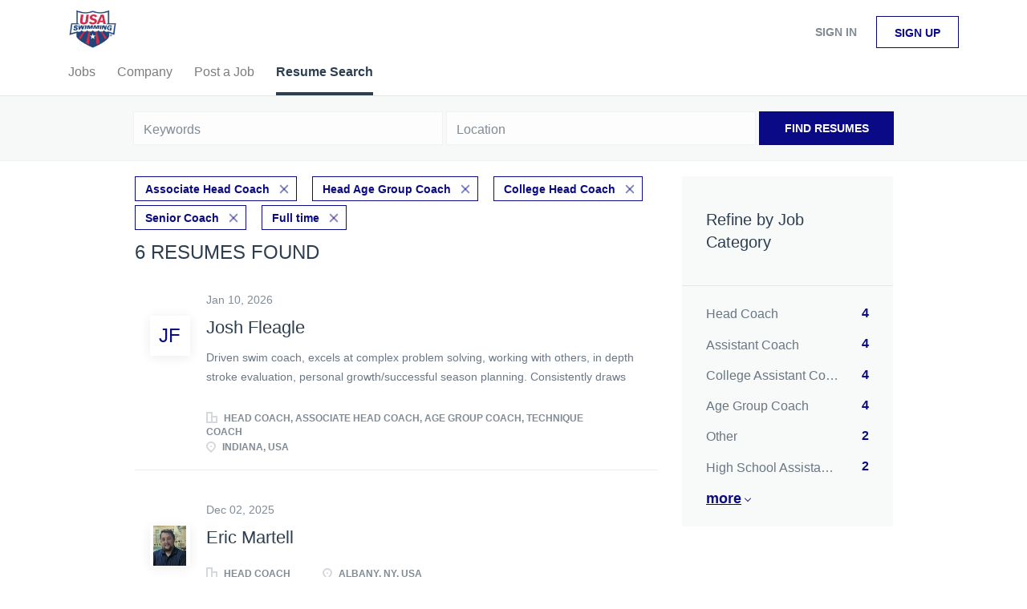

--- FILE ---
content_type: text/css
request_url: https://jobboard.usaswimming.org/templates/BreezeDND/assets/style/styles.css?v=1759913015.478
body_size: 30118
content:
@charset "UTF-8";
@keyframes loading-animation{from{transform:rotate(0deg)}to{transform:rotate(360deg)}}@-webkit-keyframes loading-animation{from{-webkit-transform:rotate(0deg)}to{-webkit-transform:rotate(360deg)}}@keyframes loading-animation{from{transform:rotate(0deg)}to{transform:rotate(360deg)}}@-webkit-keyframes loading-animation{from{-webkit-transform:rotate(0deg)}to{-webkit-transform:rotate(360deg)}}.btn,.social-registration__imis{font-weight:400;padding:9px 25px;border-radius:0;min-width:150px;text-decoration:none;-webkit-transition:all 0.3s ease-in-out;-moz-transition:all 0.3s ease-in-out;-o-transition:all 0.3s ease-in-out;transition:all 0.3s ease-in-out}.btn:hover,.social-registration__imis:hover,.btn:focus,.social-registration__imis:focus,.btn:focus:active,.social-registration__imis:focus:active,.btn:active,.social-registration__imis:active{outline:none}.btn:active,.social-registration__imis:active,.btn:focus,.social-registration__imis:focus,.btn:active:focus,.social-registration__imis:active:focus{-moz-box-shadow:none;-ms-box-shadow:none;-webkit-box-shadow:none;box-shadow:none}.btn__orange,.social-registration__imis,.btn__danger{background:#0a0a87;border-color:#08086f;color:#fff;text-transform:capitalize;padding:9px 25px}.btn__orange:hover,.social-registration__imis:hover,.btn__danger:hover{border-color:#050540;background:#050540;color:#fff}.btn__orange:focus,.social-registration__imis:focus,.btn__orange:active:focus,.social-registration__imis:active:focus,.btn__danger:focus,.btn__danger:active:focus{color:#fff;background:#060658}.btn__white{background:none;border-color:#b8b8b8;color:#000;-moz-box-shadow:none;-ms-box-shadow:none;-webkit-box-shadow:none;box-shadow:none}.btn__white:hover{border-color:rgba(184, 184, 184, 0.3);background:none;color:#000}.btn__white:active,.btn__white:focus,.btn__white:active:focus{background:rgba(166, 166, 166, 0.12);-moz-box-shadow:none;-ms-box-shadow:none;-webkit-box-shadow:none;box-shadow:none}.btn__blue{background:transparent;border-color:#08086f;color:#0a0a87;font-weight:bold}.btn__blue:hover{background:rgba(10, 10, 135, 0.7);color:#fff}.btn__blue:active,.btn__blue:focus,.btn__blue:active:focus{color:#fff;background:#060658;border-color:#060658;-moz-box-shadow:none;-ms-box-shadow:none;-webkit-box-shadow:none;box-shadow:none}.btn__yellow{background:#0a0a87;color:#fff;border-color:#08086f}.btn__yellow:hover{background:#060658;color:#fff}.btn__yellow:active,.btn__yellow:focus,.btn__yellow:active:focus{color:#fff;background:#060658;-moz-box-shadow:none;-ms-box-shadow:none;-webkit-box-shadow:none;box-shadow:none}.btn__bold,.social-registration__imis{font-weight:bold;text-transform:uppercase}.btn__location{background:#f1f1f1;padding:9px 24px 9px 12px;border-color:#F2F2F2;border-left:none;color:#2D3E50;min-width:auto;font-weight:300}.btn__location[aria-expanded="true"]:before{-ms-transform:rotate(-45deg);-webkit-transform:rotate(-45deg);-moz-transform:rotate(-45deg);transform:rotate(-45deg);margin-top:-1px}.btn__location:hover,.btn__location:focus,.btn__location:active:focus{background:#f1f1f1 !important;color:#2D3E50 !important}.btn__location:before{border-style:solid;border-width:1px 1px 0 0;border-color:#969696;content:"";height:5px;width:5px;right:12px;position:absolute;top:50%;margin-top:-3px;-ms-transform:rotate(135deg);-webkit-transform:rotate(135deg);-moz-transform:rotate(135deg);transform:rotate(135deg)}.btn__apply-discount{position:absolute;bottom:0;right:0;padding:15px 25px;min-width:125px;max-height:52px;border-top-left-radius:0;border-bottom-left-radius:0;background:#fff}@media (max-width:991px){.btn__apply-discount{margin-right:16px}}.add{margin-bottom:10px}.remove{position:relative;z-index:9}.remove:before{content:"";position:absolute;width:20px;height:21px;left:20px;top:50%;margin-top:-11px;background:url("../images/icon-remove.svg") no-repeat 0 0}@keyframes loading-animation{from{transform:rotate(0deg)}to{transform:rotate(360deg)}}@-webkit-keyframes loading-animation{from{-webkit-transform:rotate(0deg)}to{-webkit-transform:rotate(360deg)}}select.form-control{cursor:pointer;height:52px;padding:0 14px}.form-control{background:#F8F9F9;border:1px solid #F2F2F2;text-align:left;height:auto;padding:14px;color:#2D3E50;font-size:16px;font-weight:400;display:block;border-radius:0;-webkit-box-shadow:none;-moz-box-shadow:none;-ms-box-shadow:none;box-shadow:none;-webkit-transition:border color 0.3s ease-in-out;-moz-transition:border color 0.3s ease-in-out;-o-transition:border color 0.3s ease-in-out;transition:border color 0.3s ease-in-out}.form-control::-webkit-input-placeholder{color:rgba(45, 62, 80, 0.6)}.form-control:-moz-placeholder{color:rgba(45, 62, 80, 0.6)}.form-control::-moz-placeholder{color:rgba(45, 62, 80, 0.6)}.form-control:-ms-input-placeholder{color:rgba(45, 62, 80, 0.6)}.form-control#expiration_date[readonly]{background:#F8F9F9}.form-control.refine-radius{max-width:75%;cursor:pointer;margin-left:25px}@media (max-width:767px){.form-control.refine-radius{width:auto;min-width:250px}}.form-control__textarea{min-height:140px}.form-control__centered{background:#fbfbfb;font-size:14px}.form-control__centered::-webkit-input-placeholder{text-align:center}.form-control__centered:-moz-placeholder{text-align:center}.form-control__centered::-moz-placeholder{text-align:center}.form-control__centered:-ms-input-placeholder{text-align:center}.form-control[disabled]{opacity:0.5}.form-control.disabled{background-color:#eee;cursor:pointer}.form-control[type=file]:focus,.form-control[type=checkbox]:focus,.form-control[type=radio]:focus{outline:none}.form-label{margin-bottom:0;font-weight:400;vertical-align:middle;font-size:14px;text-align:left;display:block}.grecaptcha-badge{margin:15px auto auto auto;position:absolute;left:-9999px;right:-9999px}.grecaptcha-badge:before,.grecaptcha-badge:after{clear:both}.recaptcha-container{transform:scale(0.65);height:60px;margin:0 !important;position:relative}.recaptcha-container:before,.recaptcha-container:after{clear:both}.form{max-width:700px;width:100%;margin:40px auto;float:none}.form:after,.form:before{content:"";display:table}.form:after{clear:both}.form#login-form .form-group__btns{margin-bottom:30px}.form.form__modal{background:#fff;padding:0 30px;border-radius:6px;margin:0 auto 80px;max-width:510px}@media (max-width:767px){.form.form__modal{margin:15px auto 35px}}.form.form__modal .title__primary{margin-bottom:30px}@media (max-width:767px){.form.form__modal .title__primary{margin-top:5px}}.form.form__modal .form--move-left{text-align:center}.form.form__modal .form--move-left .form-label{margin-bottom:0}.form.form__modal .form-group:last-child{margin-bottom:0}.form .instruction{position:absolute;left:25%;top:-22px}@media (max-width:767px){.form .instruction{left:29%}}@media (max-width:480px){.form .instruction{left:0;width:100%;text-align:center}}.form .form-group{margin-bottom:35px;position:relative;width:100%;clear:left;padding:0 15px}.form .form-group__btns{padding-top:15px;margin-bottom:75px;clear:both}.form .form-group__btns .btn,.form .form-group__btns .social-registration__imis{margin:0 10px 15px}.form .form-group__complex{padding:30px 0 0}.form .form-group__linkedin div{display:flex;gap:15px;flex-direction:column;align-items:flex-start}@media (max-width:767px){.form .form-group__remove{text-align:center}}.form .form-group__add{position:absolute;bottom:-10px}@media (max-width:767px){.form .form-group__add{position:relative;padding-bottom:30px;text-align:center}}.form .form-group__add .add{padding-left:50px;position:relative}.form .form-group__add .add:before{content:"";position:absolute;width:20px;height:21px;left:20px;top:50%;margin-top:-9px;background:url("../images/add.svg") no-repeat 0 0}.form .form-group .title__secondary{margin-bottom:30px;margin-top:0}.form .form-group__half{width:50%;float:left;clear:none}@media (max-width:767px){.form .form-group__half:first-child{margin-bottom:30px}}@media (max-width:767px){.form .form-group__half{width:100%;float:none !important}}.form .form-group .form-group:last-child{margin-bottom:30px}.form .form-group .complex{margin-bottom:30px;border-bottom:1px solid rgba(216, 216, 216, 0.7)}.form .form-group .complex-wrapper{padding-bottom:35px}@media (max-width:767px){.form .form-group .complex-wrapper{padding-bottom:25px}}@media (min-width:767px){.form .form-group .complex-wrapper>.complex:only-of-type{margin-bottom:35px !important}}.form .form-group .complex:last-child{padding-bottom:0;margin-bottom:-35px;border-bottom:none;margin-top:15px}@media (max-width:767px){.form .form-group .complex:last-child{margin-top:0}}.form .form-group .complex:last-child .form-group:last-child{padding-bottom:0}.form .form-group .checkbox-field{padding-right:5px;vertical-align:middle}.form .form-group .checkbox-field input[type=checkbox]{margin:0;vertical-align:middle}.form .form-group.form-group__terms{margin-bottom:10px !important}.form#registr-form .form-group,.form.edit-profile .form-group,.form#editListingForm .form-group,.form#add-listing-form .form-group{margin-bottom:40px}.form .form-control[disabled]{opacity:1}.form .form-label{-webkit-transition:all 0.1s ease-in-out;-moz-transition:all 0.1s ease-in-out;-o-transition:all 0.1s ease-in-out;transition:all 0.1s ease-in-out;display:inline-block;vertical-align:middle;margin-bottom:5px}.form .form-label[for="keep"]{width:auto}.form .form-label.form-label__access-type{margin-bottom:30px}.form .form-label.checkbox-label{display:inline-block}.form .form-label.form-label__error{color:#ff2e2e}.form--move-left[type=checkbox],.form .form-control[type=checkbox]{width:auto}@media (max-width:480px){.form--move-left,.form .form-control{width:100%}}.form .form--move-left{vertical-align:middle}.form .form--move-left .form-label{display:inline-block}.form .form--move-left.profile-logo{vertical-align:top}.form .form--move-left.profile-logo img{width:150px}.form .form--move-left.profile-logo .preloader-logo img{width:16px}.form .ui-multiselect{max-width:100%;min-height:52px;padding:8px 30px 8px 15px;font-weight:400;font-size:16px;font-family:"Helvetica Neue", Helvetica, Arial, sans-serif;width:100% !important;text-transform:capitalize;position:relative;color:#2D3E50}.form .ui-multiselect .ui-icon{position:absolute;border-style:solid;border-width:1px 1px 0 0;height:6px;width:6px;right:15px;top:28px;margin-top:-6px;-ms-transform:rotate(135deg);-moz-transform:rotate(135deg);-webkit-transform:rotate(135deg);transform:rotate(135deg)}.form .ui-multiselect:focus,.form .ui-multiselect.ui-state-active{border-color:#0a0a87;outline:0}.form.edit-profile .btn,.form.edit-profile .social-registration__imis{min-width:170px}.form.registration-choose p{text-align:center}.form.registration-choose .registration-choose__groups{text-align:center}.form.registration-choose .registration-choose__groups a{margin:10px 20px}.form.registration-choose .registration-choose__groups .jobseeker-group:before{content:"";background:url("../images/icon-jobseeker.svg") no-repeat;display:block;width:30px;height:30px;background-size:contain;vertical-align:bottom;margin:3px auto 10px}.form.registration-choose .registration-choose__groups .employer-group:before{content:"";background:url("../images/icon-employer.svg") no-repeat;display:block;width:30px;height:30px;background-size:contain;vertical-align:bottom;margin:3px auto 10px}@media (max-width:992px){.form .salary-range{margin-bottom:30px}}.form .salary-range__from .input-group-addon,.form .salary-range__to .input-group-addon{border:1px solid #F2F2F2;border-radius:0}@media (min-width:992px){.form .salary-range__from{padding-right:0}.form .salary-range__to{padding-left:0}.form .salary-range__sep{padding-top:15px}.form .salary-range__from,.form .salary-range__to{width:45%}}@media (max-width:992px){.form .salary-range__sep{padding:5px 0}}.form .salary-range__from span,.form .salary-range__to span{color:#A5AEB6}.form .salary-range .col-md-1{padding-left:0;padding-right:0;text-align:center}.form .required-dot:before{content:"*"}.form .field-error .form-label,.form .field-error a,.alert__form .field-error .form-label,.alert__form .field-error a{color:#ff2e2e}.form .field-error .form-control,.form .field-error .ui-multiselect,.alert__form .field-error .form-control,.alert__form .field-error .ui-multiselect{border-color:#ff2e2e}.form#editListingForm span,.form#add-listing-form span,.form.edit-profile span,.form#registr-form span{vertical-align:middle}form#listing-product-choice-form{margin-top:40px;margin-bottom:40px}form#apply-form{margin-top:0;margin-bottom:0}.modal-body #login-form{margin:0}.modal-body #login-form .social-registration{margin-top:0;text-align:center}.modal-body #login-form .login-help span{display:none}.job-preview__btns{margin-top:45px}@media (max-width:767px){.job-preview__btns{text-align:center}}@media (max-width:767px){.job-preview__btns .btn,.job-preview__btns .social-registration__imis{margin:0 15px}}@media (min-width:767px){.job-preview__btns .btn:not(:last-child),.job-preview__btns .social-registration__imis:not(:last-child){margin:0 15px 0 0}}.ui-datepicker-trigger{position:absolute;right:30px;top:44px;cursor:pointer}.datepicker{z-index:10001 !important}.form-group textarea{max-width:100%}.form-group.form-control__focused .form-label{top:-20px;left:0;font-size:12px}.tox.tox-tinymce{border:1px solid #F2F2F2;border-radius:0}.tox.tox-tinymce .tox-toolbar__primary,.tox.tox-tinymce .tox-editor-header{background-color:#F8F9F9 !important}.tox.tox-tinymce .tox-tbtn svg{fill:rgba(0, 0, 0, 0.5)}.tox.tox-tinymce .tox-statusbar{border:none;position:absolute;bottom:0;right:0;background:transparent}.tox.tox-tinymce .tox-statusbar__text-container{display:none}.password-recovery__description{color:rgba(0, 0, 0, 0.4);line-height:24px}.ui-datepicker{padding:0;font-family:"Helvetica Neue", Helvetica, Arial, sans-serif;-ms-box-shadow:0 2px 18px rgba(0, 0, 0, 0.12);-moz-box-shadow:0 2px 18px rgba(0, 0, 0, 0.12);-webkit-box-shadow:0 2px 18px rgba(0, 0, 0, 0.12);box-shadow:0 2px 18px rgba(0, 0, 0, 0.12)}.ui-datepicker .ui-datepicker-header{border-bottom-left-radius:0;border-bottom-right-radius:0;background:#fff;border:none;border-bottom:1px solid #F2F2F2}.ui-datepicker .ui-datepicker-title select{background:#F8F9F9;border-color:#F2F2F2;border-radius:6px;font-family:"Helvetica Neue", Helvetica, Arial, sans-serif !important;font-weight:300;font-size:16px;padding-left:5px;min-height:28px;cursor:pointer}.ui-datepicker .ui-datepicker-title select:first-child{margin-right:10px}.ui-datepicker .ui-datepicker-title select:focus{outline:none}.ui-datepicker .ui-datepicker-next,.ui-datepicker .ui-datepicker-prev{top:4px;border:1px solid #b8b8b8;cursor:pointer;height:28px;-webkit-transition:all 0.3s ease-in-out;-moz-transition:all 0.3s ease-in-out;-o-transition:all 0.3s ease-in-out;transition:all 0.3s ease-in-out}.ui-datepicker .ui-datepicker-next:hover,.ui-datepicker .ui-datepicker-prev:hover{border-color:rgba(184, 184, 184, 0.3);background:none}.ui-datepicker .ui-datepicker-next:before,.ui-datepicker .ui-datepicker-prev:before{content:"";position:absolute;border-style:solid;border-width:1px 1px 0 0;height:6px;width:6px;top:50%;left:50%;margin-top:-4px}.ui-datepicker .ui-datepicker-next:before{-ms-transform:rotate(45deg);-webkit-transform:rotate(45deg);-moz-transform:rotate(45deg);transform:rotate(45deg);margin-left:-4px}.ui-datepicker .ui-datepicker-prev:before{-ms-transform:rotate(-135deg);-webkit-transform:rotate(-135deg);-moz-transform:rotate(-135deg);transform:rotate(-135deg);margin-left:-2px}.ui-datepicker .ui-datepicker-prev-hover{left:2px}.ui-datepicker .ui-datepicker-next-hover{right:2px}.ui-datepicker .ui-state-default{border-color:transparent;width:35px;height:35px;padding:0;line-height:35px;text-align:center}.ui-datepicker .ui-state-default:hover,.ui-datepicker .ui-state-default.ui-state-active{border-color:#F2F2F2}.ui-datepicker .ui-state-default,.ui-datepicker .ui-widget-content .ui-state-default,.ui-datepicker .ui-widget-header .ui-state-default{background:#eee}.ui-multiselect-menu{font-family:"Helvetica Neue", Helvetica, Arial, sans-serif}.ui-multiselect-menu .ui-widget-header{display:none !important}.ui-multiselect-menu .ui-corner-all{font-weight:normal;cursor:pointer;margin-bottom:0}.ui-multiselect-menu .ui-corner-all input{outline:none}.ui-multiselect-menu .ui-state-hover{background:none;font-weight:500}#add-listing-form .form-group__btns .btn,#add-listing-form .form-group__btns .social-registration__imis,#registr-form .form-group__btns .btn,#registr-form .form-group__btns .social-registration__imis{margin-left:0;min-width:260px}.alert{margin-top:20px}.btn.btn-progress,.btn-progress.social-registration__imis{position:relative}.btn.btn-progress:after,.btn-progress.social-registration__imis:after{content:"";display:inline-block;position:absolute;background:transparent;border:1px solid #fff;border-top-color:transparent;border-bottom-color:transparent;border-radius:50%;box-sizing:border-box;top:50%;left:50%;margin-top:-12px;margin-left:-12px;width:24px;height:24px;-webkit-animation:ld 1s ease-in-out infinite;-moz-animation:ld 1s ease-in-out infinite;-o-animation:ld 1s ease-in-out infinite;animation:ld 1s ease-in-out infinite}.btn.btn-progress span,.btn-progress.social-registration__imis span{opacity:0.1}@-webkit-keyframes ld{0%{transform:rotate(0deg) scale(1)}50%{transform:rotate(180deg) scale(1.1)}100%{transform:rotate(360deg) scale(1)}}@-moz-keyframes ld{0%{transform:rotate(0deg) scale(1)}50%{transform:rotate(180deg) scale(1.1)}100%{transform:rotate(360deg) scale(1)}}@-o-keyframes ld{0%{transform:rotate(0deg) scale(1)}50%{transform:rotate(180deg) scale(1.1)}100%{transform:rotate(360deg) scale(1)}}@keyframes ld{0%{transform:rotate(0deg) scale(1)}50%{transform:rotate(180deg) scale(1.1)}100%{transform:rotate(360deg) scale(1)}}.ui-autocomplete{border-radius:2px;border-top:1px solid #d9d9d9;font-family:inherit;font-size:1em !important;box-shadow:0 2px 6px rgba(0, 0, 0, 0.3)}.ui-autocomplete .ui-menu-item-wrapper{border:none !important;padding:3px 1em 5px 0.4em;display:inline-block;background:none}.ui-autocomplete .ui-state-active{margin:auto !important;border:none;color:#0a0a87 !important}.ui-autocomplete.google-autocomplete:after{content:"";padding:1px 1px 1px 0;height:16px;text-align:right;display:block;background:url(https://maps.gstatic.com/mapfiles/api-3/images/powered-by-google-on-white3.png) no-repeat right;background-size:120px 14px}.ui-autocomplete.google-autocomplete .ui-menu-item:before{width:14px;height:17px;content:"";display:inline-block;position:relative;top:5px;background:url("../images/icon-marker.svg") no-repeat;margin-left:7px;background-size:contain}.ui-autocomplete .ui-menu-item{border-top:1px solid #e6e6e6 !important;padding:0}.ui-autocomplete .ui-menu-item:hover{background-color:#fafafa}.ui-autocomplete a{text-decoration:none;vertical-align:middle}label.form-label[for="comments"]{width:auto;margin-right:15px}.cover-letter-label{display:flex;align-items:center;align-content:center;flex-wrap:wrap;margin-bottom:5px;gap:5px}.cover-letter-label label{margin-bottom:0 !important;flex-grow:1}.cover-letter-ai{display:flex;align-items:center;flex-wrap:nowrap;flex-basis:0;flex-grow:1}.cover-letter-ai a{white-space:nowrap;display:flex;align-items:center;justify-content:center;flex-grow:1}.cover-letter-ai a:hover .cover-letter-magic{background-color:#fff}.cover-letter-magic{content:"";-webkit-mask:url("../../../assets/magic.svg") no-repeat 0 0;mask:url("../../../assets/magic.svg") no-repeat 0 0;background-color:#0a0a87;width:24px;height:24px;display:inline-block;margin-right:10px;-webkit-transition:all 0.3s ease-in-out;-moz-transition:all 0.3s ease-in-out;-o-transition:all 0.3s ease-in-out;transition:all 0.3s ease-in-out}.cover-letter-help{content:"";background-image:url("../../../assets/info.svg");width:24px;height:24px;display:inline-block;margin-left:10px}.switchery{opacity:0.5;box-shadow:#0a0a87 0 0 0 0 inset !important;border-color:#0a0a87 !important;background-color:#0a0a87 !important}.switchery-on{opacity:1}#refine-block-profile-matches .refine-search__item{display:inline-flex;align-items:center}#refine-block-profile-matches .refine-search__item:hover{background-color:initial}.profile-matches-help{content:"";-webkit-mask:url("../../../assets/info.svg") no-repeat 0 1px;mask:url("../../../assets/info.svg") no-repeat 0 1px;background-color:#2D3E50;-webkit-mask-size:15px;mask-size:15px;width:15px;height:15px;display:inline-block;margin-left:5px;cursor:pointer}a:hover .profile-matches-help{background-color:#0a0a87}a[aria-expanded=true] .profile-matches-help{background-color:#fff}@media (max-width:767px){.cover-letter-label label{width:100% !important}.cover-letter-label a{flex-grow:1}.cover-letter-label .cover-letter-help{width:50px;height:50px;background-size:cover}}.candidate-match{border:1px solid #EBECF1;border-radius:3px;margin-top:30px;position:relative;-webkit-transition:height 0.2s ease-in;-moz-transition:height 0.2s ease-in;-o-transition:height 0.2s ease-in;transition:height 0.2s ease-in}.candidate-match__top{display:flex;align-items:center;font-size:16px;font-weight:600;color:#2D3E50;padding:10px 15px;text-decoration:none}.candidate-match__top:active,.candidate-match__top:focus,.candidate-match__top:hover{color:#2D3E50}.candidate-match__top:hover{text-decoration:underline}.candidate-match__top-arrow{width:20px}.candidate-match__top-arrow:before{content:"";background:url("../../../assets/icon-select.svg") no-repeat no-repeat;background-size:contain;width:21px;height:14px;margin-top:-5px;position:absolute;right:30px;cursor:pointer;transform:rotate(180deg)}.candidate-match__top .single-chart{position:relative;width:49px;height:49px;justify-content:space-around;flex-shrink:0;display:inline-block;margin:5px 10px 5px 20px;font-size:14px}.candidate-match__preloader{margin:0;position:relative}.candidate-match__preloader::before{content:"";width:49px;height:49px;background-image:url("../../../assets/magic-preloader.svg");background-size:contain;background-repeat:no-repeat;flex-shrink:0;display:inline-block;margin:5px 10px 5px 20px}.candidate-match__preloader::after{content:"";width:22px;height:22px;background-image:url("[data-uri]");background-size:contain;background-repeat:no-repeat;display:inline-block;position:absolute;margin:5px 10px 5px 35px;left:13px}.candidate-match__breakdown{border-top:1px solid #EBECF1;padding-top:5px;margin:0 15px;color:rgba(0, 0, 0, 0.5)}.candidate-match__breakdown-line{display:flex;margin-top:10px}.candidate-match__breakdown-line>div{width:50%}.candidate-match__breakdown-line:first-of-type{margin-bottom:30px}.candidate-match__breakdown-item{display:flex;align-items:center}.candidate-match__breakdown-item>span{min-width:45px;font-weight:700}.candidate-match__inner{margin:15px}.candidate-match__bar{background-color:#EBECF1;border-radius:2px;height:5px;display:inline-block;position:relative;flex-grow:1;margin-right:20%}.candidate-match__bar span{display:inline-block;height:5px;border-radius:3px;position:absolute}.candidate-match__info{background-color:#F6F7FB;display:flex;padding:10px;color:#666D70}.candidate-match__info::before{content:"";height:20px;min-width:20px;background-image:url(../../../assets/info.svg);background-size:cover;margin-right:10px;margin-top:2px}.candidate-match__collapsed{padding:0}.candidate-match__collapsed>:not(.candidate-match__top){display:none}.candidate-match__collapsed .candidate-match__top{margin-bottom:0}.candidate-match__collapsed .candidate-match__top-arrow:before{transform:none}@media (max-width:767px){.candidate-match .candidate-match__breakdown{margin-bottom:25px;padding-bottom:10px}.candidate-match .candidate-match__breakdown-item{margin-top:5px}.candidate-match .candidate-match__breakdown-line{flex-direction:column;gap:20px}.candidate-match .candidate-match__breakdown-line:first-of-type{margin-bottom:20px}.candidate-match .candidate-match__breakdown-line>div{width:100%}}@keyframes loading-animation{from{transform:rotate(0deg)}to{transform:rotate(360deg)}}@-webkit-keyframes loading-animation{from{-webkit-transform:rotate(0deg)}to{-webkit-transform:rotate(360deg)}}.title__primary{color:#2D3E50;font-weight:300;font-family:"Helvetica Neue", Helvetica, Arial, sans-serif;font-size:36px;word-break:break-word}.title__primary-big{font-size:36px;line-height:46px}.title__primary-bigger{font-size:48px;line-height:48px}@media (max-width:767px){.title__primary-bigger{font-size:24px;line-height:24px}}.title__primary-small{font-size:20px;line-height:30px}.title__secondary{font-family:"Helvetica Neue", Helvetica, Arial, sans-serif;font-size:24px;color:#2D3E50;margin-top:50px}.title__centered{text-align:center}.title__bordered{border-bottom:1px solid rgba(216, 216, 216, 0.7);padding-bottom:25px;margin-bottom:45px}.title__margin{padding-bottom:25px}@keyframes loading-animation{from{transform:rotate(0deg)}to{transform:rotate(360deg)}}@-webkit-keyframes loading-animation{from{-webkit-transform:rotate(0deg)}to{-webkit-transform:rotate(360deg)}}@media (max-width:767px){.listing__featured .container,.listing__latest .container{padding:0 10px}}.listing .btn__view-details{color:#000;border:1px solid rgba(184, 184, 184, 0.3);padding:0 21px;height:40px;line-height:40px;border-radius:6px;-webkit-transition:all 0.2s ease-in;-moz-transition:all 0.2s ease-in;-o-transition:all 0.2s ease-in;transition:all 0.2s ease-in}.listing .btn__view-details:hover{background:#fff;color:#2D3E50;border:1px solid #2D3E50}@media (min-width:991px){.listing-item__blog{width:85%;margin:0 auto 20px}}@media (max-width:991px){.listing-item__blog .listing-item__desc{padding-left:0 !important}}@media (max-width:767px){.listing-item__blog .listing-item__logo{display:none}}.job-seeker__image{overflow:hidden;margin:0 auto 25px;text-align:center}.search-results .listing-item__featured-bg{padding:1px 1px 1px 2px;background:#ebf6fe;margin-right:-19px}@media (max-width:767px){.search-results .listing-item__featured-bg{margin-right:-17px}}@media (max-width:480px){.search-results .listing-item__featured-bg{margin-right:0}}.search-results .listing-item__title--featured{color:#57b5f9;text-transform:uppercase;font-size:12px;font-weight:bold;padding:8px 10px 0;display:inline-block}.company-profile-info .media-left{width:143px;min-width:143px;height:143px}.company-profile-info .listing-item__logo{padding-top:0;float:none}.company-profile-info .listing-item__logo--wrapper{vertical-align:middle;display:table-cell;width:143px;min-width:143px;height:143px;background:#fff;-webkit-box-shadow:0 2px 14px 0 rgba(0, 0, 0, 0.08);-ms-box-shadow:0 2px 14px 0 rgba(0, 0, 0, 0.08);-moz-box-shadow:0 2px 14px 0 rgba(0, 0, 0, 0.08);box-shadow:0 2px 14px 0 rgba(0, 0, 0, 0.08)}.company-profile-info .listing-item__logo--wrapper img{max-width:143px;max-height:143px}.section .media.listing-item:first-child{margin-top:15px}.listing-item{min-height:104px;background-color:#fff;box-shadow:none;border-bottom:1px solid #eaebed !important;-webkit-transition:box-shadow 0.2s ease-in;-moz-transition:box-shadow 0.2s ease-in;-o-transition:box-shadow 0.2s ease-in;transition:box-shadow 0.2s ease-in}.listing-item.media,.listing-item .media-body{overflow:visible}@media (min-width:767px){.listing-item.media,.listing-item .media-body{padding-right:15px}}.listing-item__title--featured{display:none}.listing-item:last-child{margin-bottom:50px !important}.listing-item:hover{-webkit-box-shadow:0 2px 14px 0 rgba(0, 0, 0, 0.08);-ms-box-shadow:0 2px 14px 0 rgba(0, 0, 0, 0.08);-moz-box-shadow:0 2px 14px 0 rgba(0, 0, 0, 0.08);box-shadow:0 2px 14px 0 rgba(0, 0, 0, 0.08)}@media (max-width:767px){.listing-item{padding:19px 15px}}.listing-item__companies .listing-item__desc{padding-left:0}.listing-item__applies,.listing-item__views{font-weight:500;color:rgba(62, 62, 62, 0.3);display:inline-block}.listing-item__views{display:inline-block;padding:0 10px 0 0}.listing-item__applies{padding:0 0 0 10px;border-left:1px solid #ebebeb}@media (max-width:767px){.listing-item__applies{border:none}}.listing-item__no-logo .listing-item__logo{margin-right:0 !important}@media (min-width:767px){.listing-item__no-logo .media-body{padding-left:21px}}.listing-item__no-logo .listing-item__desc{padding-left:0}@media (max-width:991px) and (min-width:767px){.listing-item__no-logo .listing-item__desc.listing-item__desc-job-seeker{padding-left:21px}}.listing-item__jobs-count{border:1px solid rgba(225, 225, 225, 0.6);color:#000;border-radius:6px;padding:10px 40px;white-space:nowrap;min-width:120px}.listing-item__trash{display:none}.listing-item:hover .listing-item__trash{display:block;width:25px;height:25px;background:transparent url("../images/icon-trash.svg");border:none;position:absolute;right:21px;bottom:0;background-size:contain}@media (max-width:767px){.listing-item:hover .listing-item__trash{display:none}}.listing-item__logo{vertical-align:top;width:50px;min-width:50px;height:50px;margin-right:20px !important;text-align:center;position:relative;padding-top:30px;padding-right:20px}.listing-item__logo--wrapper{vertical-align:middle;display:table-cell;background:#fff;width:50px;min-width:50px;height:50px;-webkit-box-shadow:0 2px 14px 0 rgba(0, 0, 0, 0.08);-ms-box-shadow:0 2px 14px 0 rgba(0, 0, 0, 0.08);-moz-box-shadow:0 2px 14px 0 rgba(0, 0, 0, 0.08);box-shadow:0 2px 14px 0 rgba(0, 0, 0, 0.08)}.listing-item__logo--wrapper,.listing-item__logo--wrapper a{text-decoration:none}.listing-item__logo .media-object{max-width:50px;max-height:50px;display:inline-block}.listing-item .media-right{vertical-align:top;padding-right:21px;min-width:110px;padding-top:8px}@media (max-width:767px){.listing-item .media-right{padding-right:0}}.listing-item__date{margin-bottom:9px;font-size:14px;white-space:nowrap;display:inline-block}@media (max-width:767px){.listing-item__date{font-size:14px}}.listing-item__title{font-size:22px;margin-bottom:8px}.listing-item__title:after{content:"";clear:both;display:block}.listing-item__title a{color:#2D3E50;display:inline;word-break:break-word;text-decoration:none}.listing-item__title a:focus,.listing-item__title a:hover{color:#496481}.listing-item__info--item{position:relative;padding-right:15px;margin:0 25px 0 0;font-weight:600;display:inline-block;float:left;text-transform:uppercase}@media (max-width:767px){.listing-item__info--item{margin-right:0;font-size:14px}}.listing-item__info--item:last-child{padding-right:0;margin-right:0}.listing-item__info--item:before{content:"";display:inline-block;width:14px;height:14px;position:relative;top:2px;background-size:14px 14px;background-repeat:no-repeat;margin-right:5px}.listing-item__info--item-companies-jobs a{text-decoration:none}.listing-item__info--item a,.listing-item__info--item a:focus{color:inherit;text-decoration-style:dashed}.listing-item__info--item a:hover{color:inherit;text-decoration:underline;text-decoration-style:solid}.listing-item__info--status{border-right:1px solid #ebebeb;padding-right:10px;margin-right:10px}.listing-item__info--status:after{border:none !important}.listing-item__info--status:before{display:none}.listing-item__info--status-active{color:#83ca4e}.listing-item__info--status-pending{color:#ff6a50}.listing-item__desc{margin:10px 0 30px}.listing-item__desc,.listing-item .field-type--text{max-height:48px}.listing-item__desc,.listing-item__fields,.listing-item .field-type--text{text-overflow:ellipsis;line-height:24px;overflow:hidden;max-width:700px;word-break:break-word}.listing-item__desc.no-skills,.listing-item__desc.no-description,.listing-item__fields.no-skills,.listing-item__fields.no-description,.listing-item .field-type--text.no-skills,.listing-item .field-type--text.no-description{height:inherit;margin:10px}.listing-item__desc.listing-item__desc-job-seeker,.listing-item__fields.listing-item__desc-job-seeker,.listing-item .field-type--text.listing-item__desc-job-seeker{padding-left:0}.listing-item__desc strong,.listing-item__fields strong,.listing-item .field-type--text strong{font-weight:600;color:rgba(45, 62, 80, 0.6);white-space:nowrap}.listing-item__desc strong:after,.listing-item__fields strong:after,.listing-item .field-type--text strong:after{content:" "}.listing-item__desc .job-type__value,.listing-item__fields .job-type__value,.listing-item .field-type--text .job-type__value{margin-top:10px}.listing-item__desc td:first-child,.listing-item__fields td:first-child,.listing-item .field-type--text td:first-child{vertical-align:top}.listing-item__desc td:last-child,.listing-item__fields td:last-child,.listing-item .field-type--text td:last-child{width:100%}.listing-item:last-of-type{margin-bottom:50px !important}.listing-item__companies .listing-item__logo{padding-top:0;padding-right:30px;min-width:100px;width:100px}@media (max-width:480px){.listing-item__companies .listing-item__logo{width:50px;min-width:50px;padding-right:15px}}.listing-item__companies .listing-item__logo .listing-item__logo--wrapper{width:100px;height:100px;min-width:100px}@media (max-width:480px){.listing-item__companies .listing-item__logo .listing-item__logo--wrapper{width:50px;height:50px}}.listing-item__companies .listing-item__logo .listing-item__logo--wrapper .featured-company__image{max-width:100px;max-height:100px}@media (max-width:480px){.listing-item__companies .listing-item__logo .listing-item__logo--wrapper .featured-company__image{max-width:50px;max-height:50px}}@media (max-width:767px){.listing-item__list .listing-item__logo{display:none}}.complex-block .listing-item__info--item{font-weight:500}.backfilling__from,.backfilling__from:hover{color:rgba(44, 61, 80, 0.7);display:block;margin-top:20px}.backfilling__from a,.backfilling__from:hover a{color:rgba(44, 61, 80, 0.7)}.load-more[disabled],.load-more{font-size:14px;font-weight:bold;padding:9px 25px;display:block;text-transform:uppercase;position:relative;-webkit-transition:all 0.3s ease-in-out;-moz-transition:all 0.3s ease-in-out;-o-transition:all 0.3s ease-in-out;transition:all 0.3s ease-in-out}.load-more[disabled].loading:before,.load-more[disabled].loading:after,.load-more.loading:before,.load-more.loading:after{position:absolute}.load-more[disabled].loading:after,.load-more.loading:after{margin-top:-15px}.load-more[disabled].loading:before,.load-more.loading:before{border-radius:6px}.load-more__companies[disabled],.load-more__companies{margin:15px auto 0}@media (max-width:767px){.load-more__companies[disabled],.load-more__companies{margin-bottom:70px}}@media (min-width:991px){.view-all.with-banner{padding:30px 135px 70px 15px}}.view-all__btn{width:100%;height:50px;border:1px solid rgba(66, 81, 97, 0.1);border-radius:0;line-height:50px;color:#0a0a87;padding:0;text-transform:uppercase;font-weight:bold;-webkit-box-shadow:0 4px 11px 0 rgba(0, 0, 0, 0.08);-ms-box-shadow:0 4px 11px 0 rgba(0, 0, 0, 0.08);-moz-box-shadow:0 4px 11px 0 rgba(0, 0, 0, 0.08);box-shadow:0 4px 11px 0 rgba(0, 0, 0, 0.08);-webkit-transition:all 0.2s ease-in;-moz-transition:all 0.2s ease-in;-o-transition:all 0.2s ease-in;transition:all 0.2s ease-in}.view-all__btn:hover{color:#0c0c9f}.back-link{margin-bottom:25px}.back-link a{font-weight:bold;font-size:12px;color:rgba(44, 61, 80, 0.2);text-transform:uppercase}.back-link a:before{content:"";background:url("../images/icon-back.svg") no-repeat left;width:12px;height:14px;margin-right:5px;display:inline-block;margin-bottom:-2px}.no-results .search-results__title{font-size:48px;font-weight:300;line-height:48px;display:block;margin-bottom:40px}@media (max-width:767px){.no-results .search-results__title{font-size:24px;line-height:24px}}.no-results .no-listings-found{margin-top:40px;font-size:18px;color:rgba(44, 62, 80, 0.7);line-height:28px}@media (max-width:767px){.search-results .listing-item__logo{display:none}}.search-results__small{padding:0 15px}@media (min-width:991px){.search-results__small{margin:0 auto;float:none}.search-results__small.has-right-banner{float:left}}.search-results__category-desc{margin:40px auto 30px auto;color:rgba(0, 0, 0, 0.5)}.search-results .listing-item__featured{background:#fff;position:relative}.search-results__companies{max-width:972px;margin:30px auto 0;text-align:left;padding:0}@media (max-width:656px){.search-results__companies{padding:0 !important}}@media (max-width:656px){.search-results__companies{max-width:100%}}.search-results__companies .featured-company{display:inline-block;max-width:306px;float:left;width:100%;vertical-align:middle;margin:13px 26px 13px 0}@media (min-width:991px){.search-results__companies .featured-company:nth-child(1),.search-results__companies .featured-company:nth-child(2),.search-results__companies .featured-company:nth-child(3){margin-top:0}.search-results__companies .featured-company:nth-child(3),.search-results__companies .featured-company:nth-child(3n+3){margin-right:0}}@media (max-width:991px) and (min-width:656px){.search-results__companies .featured-company:nth-child(1),.search-results__companies .featured-company:nth-child(2){margin-top:0}.search-results__companies .featured-company:nth-child(2),.search-results__companies .featured-company:nth-child(2n+2){margin-right:0}}@media (max-width:656px){.search-results__companies .featured-company{float:none;margin:13px 13px 13px 0}.search-results__companies .featured-company:first-child{margin-top:0}}.search-results__companies .featured-companies__name{padding-left:15px}.search-results__companies .featured-companies__jobs{white-space:nowrap}.search-results__companies .featured-company__panel-footer{padding-left:0}@media (max-width:767px){.search-results__companies .featured-company__panel-footer{padding:0}}.search-results__title{display:inline-block;text-transform:uppercase;color:#2D3E50;font-size:24px;font-family:"Helvetica Neue", Helvetica, Arial, sans-serif;font-weight:400;line-height:30px;margin-top:0;margin-bottom:0}@media (max-width:480px){.search-results__title{width:100%;display:block}}.search-results__top{margin-bottom:25px;overflow:hidden;padding:0 15px}.search-results__top-company .title__primary{margin-top:12px}.search-results__404{text-align:center}.search-results__centered{float:none;margin:0 auto;text-align:center}.details-body__search .sidebar-col .alert__block-form{width:100%;margin-bottom:30px}.sidebar{margin-bottom:50px}.sidebar-col{margin-bottom:50px}@media (min-width:991px){.no-refine-search{margin-right:auto}}.no-refine-search .search-results__title{margin-left:0;padding-left:0}@media (min-width:767px){.no-refine-search:not(.with-banner) .sidebar-col{display:none}}.no-refine-search:not(.with-banner) .main-col{width:100%}@media (min-width:767px){.no-refine-search:not(.with-banner){width:70%;margin-left:auto;margin-right:auto}}@media (min-width:481px){.desktop-hide{display:none}}.full-hide{display:none}.label-featured{background-color:#0a0a87;font-weight:initial;padding-top:1px;padding-bottom:1px}@keyframes loading-animation{from{transform:rotate(0deg)}to{transform:rotate(360deg)}}@-webkit-keyframes loading-animation{from{-webkit-transform:rotate(0deg)}to{-webkit-transform:rotate(360deg)}}.toggle--alert-block--form,.toggle--refine-search{width:100%;padding:15px 15px;background-color:#fbfbfb;border:1px solid #eee;border-radius:0;font-weight:bold;color:rgba(44, 61, 80, 0.7);display:block;text-align:center;text-decoration:none;position:relative}.toggle--alert-block--form:after,.toggle--alert-block--form:before,.toggle--refine-search:after,.toggle--refine-search:before{content:"";position:absolute}.toggle--alert-block--form:not(.search-results):before,.toggle--refine-search:not(.search-results):before{border-style:solid;border-width:1px 1px 0 0;height:6px;width:6px;right:15px;top:50%;margin-top:-6px;-ms-transform:rotate(135deg);-moz-transform:rotate(135deg);-webkit-transform:rotate(135deg);transform:rotate(135deg)}.toggle--alert-block--form:focus,.toggle--alert-block--form:hover,.toggle--refine-search:focus,.toggle--refine-search:hover{text-decoration:none;color:rgba(44, 61, 80, 0.7)}.toggle--alert-block--form.collapsed,.toggle--refine-search.collapsed{border-width:1px 1px 0 1px;border-color:#e6e6e6;border-radius:0;background:#fff}.toggle--alert-block--form:not(.collapsed):focus,.toggle--alert-block--form:not(.collapsed):active:focus,.toggle--alert-block--form:not(.collapsed):hover,.toggle--refine-search:not(.collapsed):focus,.toggle--refine-search:not(.collapsed):active:focus,.toggle--refine-search:not(.collapsed):hover{border:1px solid #e6e6e6;-webkit-box-shadow:0 2px 14px 0 rgba(0, 0, 0, 0.08);-ms-box-shadow:0 2px 14px 0 rgba(0, 0, 0, 0.08);-moz-box-shadow:0 2px 14px 0 rgba(0, 0, 0, 0.08);box-shadow:0 2px 14px 0 rgba(0, 0, 0, 0.08)}.toggle--alert-block--form{border:1px solid #0a0a87}.toggle--alert-block--form.collapsed{border-color:#0a0a87}.toggle--alert-block--form:not(.collapsed):focus,.toggle--alert-block--form:not(.collapsed):active:focus,.toggle--alert-block--form:not(.collapsed):hover{border:1px solid #0a0a87}@media (max-width:767px){.alert__form--wrapper.show{border-right:1px solid #0a0a87 !important;border-left:1px solid #0a0a87 !important;border-bottom:1px solid #0a0a87 !important}.alert__form--wrapper.show form{margin-bottom:15px !important}}.loading:after{content:"";position:fixed;z-index:10;-webkit-animation:loading-animation 0.9s linear infinite;animation:loading-animation 0.9s linear infinite;background:url("../images/preloader.svg") no-repeat center;top:50%;left:50%;margin-top:-48px;margin-left:-16px;width:32px;height:32px}.loading:before{content:"";width:100%;height:100%;position:fixed;background:#fff;opacity:0.6;top:0;left:0;right:0;bottom:0;z-index:10}#add-listing-form .loading:before{background-color:#fff}#add-listing-form .loading:before,#add-listing-form .loading:after{position:absolute !important}#add-listing-form .form-group.loading:after{top:84px}#add-listing-form .form-group__btns.loading:after{top:67px !important}#add-listing-form .loading__inactive:after{display:none}@media (max-width:480px){.refine-search .quick-search__inner-pages .quick-search{padding:0}}@media (max-width:480px){.refine-search .quick-search__wrapper{margin-top:0;margin-bottom:25px;border:none;padding:25px;border-radius:0;-moz-box-shadow:none;-ms-box-shadow:none;-o-box-shadow:none;-webkit-box-shadow:none;box-shadow:none}}@media (max-width:767px){.refine-search__wrapper{display:none;padding:0 15px;border-right:1px solid #e6e6e6;border-left:1px solid #e6e6e6;border-bottom:1px solid #e6e6e6;border-bottom-left-radius:0;border-bottom-right-radius:0}}.refine-search__wrapper.loading:before,.refine-search__wrapper.loading:after{top:0;bottom:0;right:0;left:0;position:absolute}.refine-search__wrapper.loading:after{margin:auto}.refine-search__wrapper.loading:before{display:block}@media (min-width:767px){.refine-search__wrapper.loading:before{background:#fff;opacity:1}}.refine-search h3:first-child{margin-top:0}.refine-search__block{background:#F8F9F9;margin-bottom:30px}.refine-search .dropdown-toggle{position:relative;display:block;text-decoration:none;font-size:16px}.refine-search .dropdown-toggle:after{content:"";display:inline-block;border-style:solid;border-width:1px 1px 0 0;height:6px;width:6px;position:relative;top:-3px;left:8px;-moz-transform:rotate(135deg);-ms-transform:rotate(135deg);-webkit-transform:rotate(135deg);transform:rotate(135deg)}.refine-search .dropdown-toggle:focus{color:#1111e6;text-decoration:none}.refine-search .dropdown-menu{left:25px;min-width:190px}.refine-search .btn__refine-search{display:block;font-size:20px;font-family:"Helvetica Neue", Helvetica, Arial, sans-serif;color:#2D3E50;margin:0;padding:40px 30px;border-bottom:1px solid #E5E5E5;text-decoration:none}.refine-search__item{display:block;clear:both;line-height:37px;padding:0 30px;-webkit-transition:all 0.2s ease-in;-moz-transition:all 0.2s ease-in;-o-transition:all 0.2s ease-in;transition:all 0.2s ease-in}.refine-search__item:hover{background:#f3f3f3;text-decoration:none}.refine-search__item-list{margin:15px 0;font-size:16px}.refine-search__item-radius.active{color:#1111e6;text-decoration:none}.refine-search__value{display:inline-block;white-space:nowrap;overflow:hidden;text-overflow:ellipsis;vertical-align:middle;max-width:82%}.refine-search__count{font-weight:700;color:#0a0a87}.current-search__top{margin-bottom:8px}.current-search__top .badge{color:#0a0a87;line-height:22px;background:#fff;border:1px solid #0a0a87;font-size:14px;font-weight:bold;border-radius:0;padding:4px 33px 3px 12px;margin-bottom:5px;margin-right:15px;position:relative;white-space:nowrap;overflow:hidden;text-overflow:ellipsis;vertical-align:middle;max-width:90%;text-decoration:none;-webkit-transition:all 0.2s ease-in;-moz-transition:all 0.2s ease-in;-o-transition:all 0.2s ease-in;transition:all 0.2s ease-in}@media (max-width:768px){.current-search__top .badge{margin-top:20px}}.current-search__top .badge:after{content:"";display:inline-block;background:#0a0a87;width:14px;height:2px;position:absolute;right:8px;top:14px;transform:rotate(45deg);-webkit-transform:rotate(45deg);border-radius:10px;opacity:0.5}.current-search__top .badge:before{content:"";display:inline-block;background:#0a0a87;width:14px;height:2px;position:absolute;right:8px;top:14px;transform:rotate(-45deg);-webkit-transform:rotate(-45deg);border-radius:10px;opacity:0.5}.current-search__top .badge:focus,.current-search__top .badge:hover{color:#08086f;background:#5151f2}.less-more__btn{display:block;text-align:left;padding-right:30px;position:relative;line-height:40px;margin-left:30px;font-weight:500;-webkit-transition:all 0.2s ease-in;-moz-transition:all 0.2s ease-in;-o-transition:all 0.2s ease-in;transition:all 0.2s ease-in}.less-more__btn:focus,.less-more__btn:hover{text-decoration:none}.less-more__btn:after{content:"";display:inline-block;border-style:solid;border-width:1px 1px 0 0;height:6px;width:6px;position:relative;top:-3px;margin-left:5px;-moz-transform:rotate(135deg);-webkit-transform:rotate(135deg);-ms-transform:rotate(135deg);transform:rotate(135deg)}.less-more__btn.collapse:after{top:0;-moz-transform:rotate(-45deg);-webkit-transform:rotate(-45deg);-ms-transform:rotate(-45deg);transform:rotate(-45deg)}#refine-block-radius{margin:15px 0}.job-alert__job .well{background-color:#f8f9f9;box-shadow:none;margin-top:20px;padding-top:15px}.job-alert__job .alert__form__input,.job-alert__job input{width:100% !important}.job-alert__job label{font-size:20px;line-height:28px;font-family:"Helvetica Neue", Helvetica, Arial, sans-serif;font-weight:normal;color:#2D3E50;margin:0;word-wrap:break-word;padding-bottom:25px;padding-top:10px}@keyframes loading-animation{from{transform:rotate(0deg)}to{transform:rotate(360deg)}}@-webkit-keyframes loading-animation{from{-webkit-transform:rotate(0deg)}to{-webkit-transform:rotate(360deg)}}@media (min-width:991px){.navbar-collapse{position:relative}}@media (max-width:991px){.navbar-collapse{border-top:1px solid transparent;background:#fff;float:left;width:100%;padding:0;-webkit-box-shadow:0 2px 9px -1px rgba(0, 0, 0, 0.3);-moz-box-shadow:0 2px 9px -1px rgba(0, 0, 0, 0.3);-ms-box-shadow:0 2px 9px -1px rgba(0, 0, 0, 0.3);box-shadow:0 2px 9px -1px rgba(0, 0, 0, 0.3);margin:0 !important;position:absolute;top:70px}}@media (max-width:991px){.navbar-collapse.collapse{display:none !important}.navbar-collapse.collapse.in{display:block !important}}.navbar{min-height:69px;font-size:16px;border:none;background:none;z-index:20;background:#fff;border-radius:0;margin-bottom:0;border-bottom:1px solid #e4e6e8}.navbar .container-fluid{padding-right:30px;padding-left:30px}@media (max-width:1199px){.navbar .container-fluid{padding-right:15px;padding-left:15px}}@media (max-width:991px){.navbar{min-height:70px}}.navbar .container{position:relative;max-width:1205px}@media (max-width:991px){.navbar .container{width:100%;padding:0}}.navbar .navbar-left{display:inline-block;vertical-align:bottom}@media (min-width:991px){.navbar .navbar-left{padding:0;margin-left:-15px;clear:both}}@media (max-width:991px){.navbar .navbar-left{margin:0;padding:15px 0 0}}.navbar .navbar-left>.navbar__item{padding:10px 17px 0 0}@media (min-width:991px){.navbar .navbar-left>.navbar__item{margin-left:-10px;padding-top:0}}@media (max-width:991px){.navbar .navbar-left .navbar__item{padding-left:10px}}.navbar .navbar-left .navbar__item span{border-bottom:4px solid transparent;padding-bottom:15px;display:inline-block;opacity:0.6}.navbar .navbar-left .navbar__item span:hover{opacity:1}@media (max-width:768px){.navbar .navbar-left .navbar__item span{padding-bottom:0;border:none}}.navbar .navbar-left .navbar__item.active>.navbar__link,.navbar .navbar-left .navbar__item.active>.navbar__link:hover{background:none;color:#2D3E50}.navbar .navbar-left .navbar__item.active>.navbar__link span,.navbar .navbar-left .navbar__item.active>.navbar__link:hover span{border-bottom:4px solid #2D3E50;font-weight:bold;opacity:1}@media (max-width:768px){.navbar .navbar-left .navbar__item.active>.navbar__link span,.navbar .navbar-left .navbar__item.active>.navbar__link:hover span{border:none}}@media (min-width:991px){.navbar .navbar-left .navbar__item:first-child{padding-left:0}}.navbar .navbar-left .navbar__item .navbar__link{padding:0;color:#262626}.navbar .navbar-left .navbar__item .navbar__link:hover{background:none;color:#2D3E50}.navbar .navbar-left .navbar__item .navbar__link.hover+.dropdown-menu{display:block}.navbar .navbar-left .navbar__item.dropdown{position:relative}@media (min-width:991px){.navbar .navbar-left .navbar__item.dropdown>.navbar__link:after{content:"";display:inline-block;position:relative;border-style:solid;border-width:1px 1px 0 0;height:6px;width:6px;margin-left:6px;top:-3px;-moz-transform:rotate(135deg);-webkit-transform:rotate(135deg);-o-transform:rotate(135deg);-ms-transform:rotate(135deg);transform:rotate(135deg)}}.navbar .navbar-left .navbar__item.dropdown:hover>.navbar__link>span{opacity:1}.navbar .navbar-left .navbar__item.dropdown>.dropdown-menu{max-width:inherit;left:0;right:10px}@media (max-width:991px){.navbar .navbar-left .navbar__item.dropdown>.dropdown-menu{position:static;border:none;width:100%;max-width:100%;padding:0;-webkit-box-shadow:none;-moz-box-shadow:none;-o-box-shadow:none;-ms-box-shadow:none;box-shadow:none;display:block;background:none}}@media (min-width:991px){.navbar .navbar-left .navbar__item.dropdown>.dropdown-menu{border-radius:0;margin-left:0;border:none;-webkit-box-shadow:0 4px 4px rgba(0, 0, 0, 0.3);-moz-box-shadow:0 4px 4px rgba(0, 0, 0, 0.3);-o-box-shadow:0 4px 4px rgba(0, 0, 0, 0.3);-ms-box-shadow:0 4px 4px rgba(0, 0, 0, 0.3);box-shadow:0 4px 4px rgba(0, 0, 0, 0.3)}}@media (max-width:991px){.navbar .navbar-left .navbar__item.dropdown>.dropdown-menu .navbar__item{padding:0}}@media (min-width:991px){.navbar .navbar-left .navbar__item.dropdown>.dropdown-menu .navbar__item span{padding-bottom:0;border-bottom:none}.navbar .navbar-left .navbar__item.dropdown>.dropdown-menu .navbar__item:hover{background:#f1f1f1}}.navbar .navbar-left .navbar__item.dropdown>.dropdown-menu .navbar__item .navbar__link{border-bottom:none}.navbar .navbar-left .navbar__item.dropdown>.dropdown-menu .navbar__link{white-space:normal;word-break:break-word}@media (min-width:991px){.navbar .navbar-left .navbar__item.dropdown>.dropdown-menu .navbar__link{padding:0 15px;margin:6px 0}}@media (max-width:991px){.navbar .navbar-left .navbar__item.dropdown>.dropdown-menu .navbar__link{padding:5px 15px 5px 35px}}@media (min-width:991px){.navbar .navbar-left .navbar__item.dropdown:hover>.navbar__link{position:relative;z-index:1;-webkit-box-shadow:0 3px 7px rgba(0, 0, 0, 0.3);-moz-box-shadow:0 3px 7px rgba(0, 0, 0, 0.3);-o-box-shadow:0 3px 7px rgba(0, 0, 0, 0.3);-ms-box-shadow:0 3px 7px rgba(0, 0, 0, 0.3);box-shadow:0 3px 7px rgba(0, 0, 0, 0.3);-webkit-transition:all 0s ease-in;-moz-transition:all 0s ease-in;-o-transition:all 0s ease-in;transition:all 0s ease-in}.navbar .navbar-left .navbar__item.dropdown:hover>.dropdown-menu{display:block}}.navbar .navbar-right{margin-top:20px;padding:0}@media (max-width:991px){.navbar .navbar-right{padding:15px 0;margin:15px 0 0;border-top:1px solid #ddd}}.navbar .navbar-right .navbar__item{font-size:14px}.navbar .navbar-right .navbar__item:first-child .navbar__link{font-size:14px;font-weight:bold;opacity:0.6;text-decoration:none}@media (min-width:991px){.navbar .navbar-right .navbar__item:first-child .navbar__link{padding:14px;color:#2D3E50}}@media (max-width:991px){.navbar .navbar-right .navbar__item:first-child .navbar__link{color:#262626}}.navbar .navbar-right .navbar__item:first-child .navbar__link:hover{color:#2D3E50;opacity:1}@media (max-width:991px){.navbar .navbar-right .navbar__item:first-child .navbar__link:hover{color:#2D3E50}}.navbar .navbar-right .navbar__item.active .navbar__link{background:none;color:#262626}@media (max-width:991px){.navbar .navbar-right .navbar__item{padding:10px}}.navbar .navbar-right .navbar__item .navbar__link{text-transform:uppercase}.navbar .navbar-right .navbar__item .navbar__link.btn__blue{text-decoration:none}@media (max-width:991px){.navbar .navbar-right .navbar__item .navbar__link.btn__blue{color:#262626;background:none}}@media (min-width:991px){.navbar .navbar-right .navbar__item .navbar__link.btn__blue{padding:0 22px;height:40px;line-height:40px;border:1px solid #08086f;color:#0a0a87}}.navbar .navbar-right .navbar__item .navbar__link.btn__blue:hover{color:#08086f;background:#5151f2}.navbar .navbar-right .navbar__item .navbar__link.btn__blue:active,.navbar .navbar-right .navbar__item .navbar__link.btn__blue:focus,.navbar .navbar-right .navbar__item .navbar__link.btn__blue:active:focus{-moz-box-shadow:none;-ms-box-shadow:none;-webkit-box-shadow:none;box-shadow:none;color:#2D3E50}@media (max-width:991px){.navbar .navbar-right .navbar__item .navbar__link{opacity:0.6}}@media (min-width:991px){.navbar .navbar-right .navbar__item:not(.navbar__item__filled){margin-top:-4px;margin-right:10px}}@media (max-width:991px){.navbar .navbar-nav{float:none !important;width:100%}}@media (max-width:991px){.navbar .navbar-nav .navbar__item{display:block;padding:0;float:left;width:100%}}.navbar .navbar-nav .navbar__item .navbar__link{width:100%;display:inline-block;padding:10px 10px 0 10px;-webkit-transition:color 0.2s ease-in;-moz-transition:color 0.2s ease-in;-o-transition:color 0.2s ease-in;transition:color 0.2s ease-in}@media (max-width:991px){.navbar .navbar-nav .navbar__item .navbar__link{padding:10px 15px}.navbar .navbar-nav .navbar__item .navbar__link:hover{border-bottom:2px solid transparent}.navbar .navbar-nav .navbar__item .navbar__link:hover,.navbar .navbar-nav .navbar__item .navbar__link:active,.navbar .navbar-nav .navbar__item .navbar__link:active:focus,.navbar .navbar-nav .navbar__item .navbar__link:focus{background:rgba(0, 0, 0, 0.05);outline:none}}@media (max-width:991px) and (max-width:768px){.navbar .navbar-nav .navbar__item .navbar__link:hover{border:none}}.burger-button{height:2px;width:100%;background:#c2c2c2;position:relative}.burger-button:after,.burger-button:before{content:"";display:block;height:2px;position:absolute;width:100%;background:#c2c2c2}.burger-button:before{top:-7px}.burger-button:after{bottom:-7px}.burger-button__wrapper{width:40px;height:36px;margin-top:35px;padding:0 10px;cursor:pointer;position:absolute;right:15px;top:0;z-index:999}.logo{padding-top:10px;padding-bottom:10px;position:relative;z-index:9}@media (min-width:991px){.logo{margin-right:55px !important}}@media (max-width:991px){.logo{margin-bottom:0;float:left;width:100%;padding-left:15px}}@media (max-width:768px){.logo{padding-left:0;margin-left:0 !important}}.logo .logo__text{color:#000;text-transform:uppercase;font-size:18px;line-height:50px;letter-spacing:0.5px;padding:0 15px;vertical-align:middle}@media (max-width:768px){.logo .logo__text{margin-left:0 !important}}.logo .logo__text img{display:inline-block;max-width:100%;max-height:100%}@media (max-width:767px){.logo .logo__text img{max-width:225px}}.logo .logo__text:hover{color:#2D3E50;text-decoration:none}.logo .logo__text--blue{color:#005cff}.navbar-brand{height:50px}@keyframes loading-animation{from{transform:rotate(0deg)}to{transform:rotate(360deg)}}@-webkit-keyframes loading-animation{from{-webkit-transform:rotate(0deg)}to{-webkit-transform:rotate(360deg)}}.quick-search{padding-bottom:0;position:relative;z-index:9;height:80px;background:rgba(0, 0, 0, 0.3)}@media (max-width:767px){.quick-search{height:auto;min-height:115px}.quick-search__frontpage{margin-top:-140px}.quick-search__frontpage .has-location{margin-top:-196px}.quick-search__frontpage .quick-search__wrapper{background:none}}.quick-search__inner-pages .quick-search{background:none}.quick-search .row{text-align:center}@media (max-width:991px){.quick-search .row{margin-left:0;margin-right:0}}.quick-search__wrapper{margin:-80px auto 0;padding:19px 0}@media (min-width:991px){.quick-search__wrapper{max-width:945px}}@media (max-width:767px){.quick-search__wrapper{background:#F4F5F6;-webkit-box-shadow:0 1px 0 0 rgba(212, 214, 215, 0.5);-mz-box-shadow:0 1px 0 0 rgba(212, 214, 215, 0.5);-moz-box-shadow:0 1px 0 0 rgba(212, 214, 215, 0.5);box-shadow:0 1px 0 0 rgba(212, 214, 215, 0.5);margin-top:0;padding-left:10px;padding-right:10px}}@media (max-width:620px){.quick-search__wrapper{padding:25px 15px 15px}}@media (max-width:480px){.quick-search .form-group{width:100%;margin-left:0}}.quick-search .form-group__btn{width:17.3%}@media (max-width:1200px){.quick-search .form-group__btn{width:21.3%}}@media (max-width:991px){.quick-search .form-group__btn{padding-left:10px}.quick-search .form-group__btn .btn,.quick-search .form-group__btn .social-registration__imis{min-width:auto}}@media (max-width:767px){.quick-search .form-group__btn{margin-bottom:0}}.quick-search .form-group__input{width:39.6%;padding:0;position:relative}@media (max-width:1200px){.quick-search .form-group__input{width:37.6%}}.quick-search .form-group__input.full{width:59.4%}@media (max-width:1200px){.quick-search .form-group__input.full{width:56.4%}}@media (max-width:767px){.quick-search .form-group__input.full{width:100%}}@media (max-width:767px){.quick-search .form-group__btn,.quick-search .form-group__input{width:100%;padding:0}}.quick-search .form-control,.quick-search__find,.quick-search .dropdown-radius{width:100%;height:42px}.quick-search .form-control{padding:3px 30px 0 12px;background:rgba(255, 255, 255, 0.8);border:1px solid #F2F2F2}.quick-search__find{padding:8px 12px}.quick-search__blur{-webkit-filter:blur(1px);-moz-filter:blur(1px);-o-filter:blur(1px);-ms-filter:blur(1px);filter:blur(1px);position:absolute}.quick-search .input-clear{position:absolute;right:0;top:0;line-height:42px;color:transparent;-webkit-mask:url(../images/icon-close-white.svg) no-repeat center;mask:url(../images/icon-close-white.svg) no-repeat center;-webkit-mask-size:12px;mask-size:12px;background-color:#999;width:30px}@keyframes loading-animation{from{transform:rotate(0deg)}to{transform:rotate(360deg)}}@-webkit-keyframes loading-animation{from{-webkit-transform:rotate(0deg)}to{-webkit-transform:rotate(360deg)}}.results{margin-bottom:20px;margin-top:20px}.results .btn__back{border:none}.results h1{text-transform:capitalize}.search-header,.details-header{background-color:#0a0a87}.search-header{padding:25px 0}.search-header__title{text-align:center;color:#fff;margin:22px 0 12px;font-size:32px;font-weight:bold;line-height:46px}@media (max-width:767px){.search-header__title{margin-top:0}}@media (max-width:767px){.search-header{padding:16px 0 24px}}@media (min-width:767px){.details-header .container{padding-right:329px}}.details-header__company-profile{padding:15px 0 22px}.details-header__company-profile .listing-item__info{margin-bottom:0}.details-header .listing-item__info{padding-left:0}@media (max-width:768px){.details-header .listing-item__info{float:left;margin-bottom:0 !important}.details-header .listing-item__info li{margin-bottom:20px !important}}.details-header .listing-item__info--item{display:inline-block;list-style:none;color:rgba(255, 255, 255, 0.88)}.details-header .listing-item__info--item:first-child{padding-left:0}.details-header .listing-item__info--item:before{opacity:0.3}.details-header .listing-item__info--item:after{border-color:#979797}.details-header .listing-item__info--item-location:before{background-image:url("../images/icon-marker-light.svg")}.details-header .listing-item__info--item-company:before{background-image:url("../images/icon-company-light.svg")}.details-header .listing-item__info--item-date:before{background-image:url("../images/icon-calendar-light.svg");width:18px}.details-header .listing-item__info--item-website:before{background-image:url("../images/icon-website-light.svg")}.details-header .listing-item__info--item-website a{color:#0a0a87}.details-header__title{margin:20px 0 35px;overflow:hidden;font-family:"Helvetica Neue", Helvetica, Arial, sans-serif;font-size:48px;color:#2D3E50;line-height:58px;word-break:break-word}.details-body__search{margin-top:20px}.details-body__search.no-refine-search .search-results{padding-right:15px}.details-body__search.no-refine-search.with-banner{width:100%}.details-body__left{padding:0 15px 20px}@media (max-width:992px) and (min-width:767px){.details-body__left.companies-jobs-list .listing-item__no-logo .listing-item__desc{padding-left:21px}}@media (max-width:992px){.details-body__left.companies-jobs-list .listing-item__desc{padding-left:0}}@media (max-width:992px){.details-body__left.companies-jobs-list .listing-item__logo{display:none}}.details-body__left .listing-item__title{font-size:18px}.details-body__left .listing-item__info{font-size:12px;margin:0;padding:0}.details-body__left .listing-item__info--item-salary-range{display:block;width:100%;margin-top:-10px;margin-bottom:20px;font-size:14px;font-weight:initial;color:rgba(44, 62, 80, 0.7);text-transform:none}.details-body__left .listing-item__info--item-salary-range:before{display:none}@media (min-width:992px){.details-body__left{padding-right:64px}}@media (min-width:767px){.details-body__left{width:calc(100% - 295px)}}@media (max-width:767px){.details-body__left .details-footer__btn-apply{max-width:100%}}.details-body .youtube-video{max-width:100%}.details-body .listing-item__desc,.details-body .listing-item__fields{color:rgba(44, 61, 80, 0.7)}.details-body__company-profile .profile__info__description{max-height:none}.details-body__resume .job-preview__btns{margin:0 0 60px}.details-body__resume .job-preview__btns .btn,.details-body__resume .job-preview__btns .social-registration__imis{margin-bottom:10px}@media (max-width:767px){.details-body__resume .profile,.details-body__company-profile .profile{margin-top:0;margin-bottom:20px}}.details-body__resume .profile__img{border-radius:0}.details-body__title{margin:16px 0 18px;min-height:30px;color:#2D3E50;font-size:22px;font-weight:400;line-height:30px}.details-body__title:not(:first-child){margin-top:46px}.details-body__content ul{padding-left:40px}.details-body__content img{max-width:100%;height:auto}.details-body__item-date{font-family:Arial;font-size:14px;color:rgba(44, 62, 80, 0.7);display:inline-block}@media (max-width:767px){.details-body .alert__block>h3.hide-title{display:none}.details-body .alert__block .alert__form--wrapper{display:none;background:#fff;padding:0 15px;border-right:1px solid #e6e6e6;border-left:1px solid #e6e6e6;border-bottom:1px solid #e6e6e6}.details-body .alert__block .alert__form--wrapper .alert__form{background:#F8F9F9;padding:25px;margin:0}}.alert{position:relative}.alert__close{position:absolute;right:5px;top:0}.alert__close:hover{text-decoration:none}.sidebar{float:right}@media (min-width:767px){.sidebar{width:295px}}@media (max-width:767px){.sidebar{float:left !important}}@media (max-width:767px){.sidebar.sidebar-job{margin-top:0;margin-bottom:20px}.sidebar.sidebar-job .details-footer__btn-apply{display:none}}@media (max-width:992px){.sidebar.sidebar-job{margin-bottom:20px}}.sidebar__content{background:#F8F9F9;padding:25px}.sidebar__content .profile__image{max-width:70px;max-height:50px;display:table-cell;padding-right:20px}.sidebar__content .profile__image--wrapper{vertical-align:middle;display:inherit;width:50px;height:50px;background:#fff;border-radius:6px;overflow:hidden;display:table-cell;-webkit-box-shadow:0 2px 14px 0 rgba(0, 0, 0, 0.08);-ms-box-shadow:0 2px 14px 0 rgba(0, 0, 0, 0.08);-moz-box-shadow:0 2px 14px 0 rgba(0, 0, 0, 0.08);box-shadow:0 2px 14px 0 rgba(0, 0, 0, 0.08);text-align:center}.sidebar__content .profile__image--wrapper img{max-width:50px;max-height:50px}.sidebar__content .profile__header{display:flex;display:-webkit-flex;flex-wrap:nowrap;flex-direction:row;align-items:center}.sidebar__content .profile__name{flex:0 0 auto;vertical-align:middle;-webkit-transition:all 0.2s ease-in;-moz-transition:all 0.2s ease-in;-o-transition:all 0.2s ease-in;transition:all 0.2s ease-in;font-family:"Helvetica Neue", Helvetica, Arial, sans-serif;font-size:20px;color:#2D3E50;word-wrap:break-word;max-width:69%}@media (max-width:767px){.profile{float:left !important}}.profile__img{max-width:125px;max-height:125px}.profile .btn__profile{border:1px solid #0a0a87;font-size:14px;font-weight:bold;text-transform:uppercase;color:#0a0a87;border-radius:0 !important;text-align:center;text-decoration:none;display:block;padding:9px 10px;margin:20px 0 0;-webkit-transition:all 0.2s ease-in;-moz-transition:all 0.2s ease-in;-o-transition:all 0.2s ease-in;transition:all 0.2s ease-in}.profile .btn__profile:hover{color:#08086f;background:#5151f2;text-decoration:none}.profile__info{margin-top:25px}.profile__info__description{color:rgba(44, 61, 80, 0.7);font-size:14px;line-height:22px;font-weight:500}.profile__info__description img{max-width:100%;height:auto}.profile__info-list{padding:0;margin-bottom:0}.profile__info-list__item{padding:20px 0;font-weight:bold;list-style:none;border-bottom:1px solid rgba(225, 225, 225, 0.6)}.profile__info-list__item:last-child{border-bottom:none;padding-bottom:0}.profile__info-list__item a{display:block;padding:0 10px;white-space:nowrap;overflow:hidden;text-overflow:ellipsis;color:#0a0a87}.profile__info-list__item a:before{width:20px;height:20px;content:"";display:inline-block;margin-right:15px;position:relative}.profile__info-list__item-email a:before{background:url("../images/icon-envelope-gray.svg") no-repeat 0 0;background-size:20px;top:7px}.profile__info-list__item-resume a:before{background:url("../images/icon-resume.svg") no-repeat 0 0;background-size:20px;top:4px}.profile__info-list__item-phone a:before{background:url("../images/icon-phone.svg") no-repeat 0 0;background-size:18px;top:6px}.profile__info-list__item-linkedin a:before{background:url("../images/icon-linkedin-logo.svg") no-repeat 0 0;background-size:20px;top:2px}.btn__back{display:inline-block;height:30px;line-height:30px;color:rgba(44, 62, 80, 0.2);font-size:12px;font-weight:bold;text-transform:uppercase;text-decoration:none;position:relative;-webkit-transition:all 0.3s ease-in-out;-moz-transition:all 0.3s ease-in-out;-o-transition:all 0.3s ease-in-out;transition:all 0.3s ease-in-out}.btn__back:before{content:"";width:10px;height:10px;border-left:2px solid;border-bottom:2px solid;color:#0a0a87;display:inline-block;transform:rotate(45deg);-webkit-transform:rotate(45deg)}.btn__back:after{content:"";width:9px;height:2px;background:#0a0a87;display:inline-block;position:absolute;top:13px;left:0}.btn__back:hover{color:rgba(0, 0, 0, 0.2);text-decoration:none}.job-type{margin-top:20px;color:rgba(255, 255, 255, 0.88);margin-bottom:-10px;clear:both}.job-type__value{background:rgba(44, 62, 80, 0.05);display:inline-block;padding:10px 15px;margin:0 15px 10px 0;border-radius:0;color:rgba(44, 62, 80, 0.7);font-size:12px;font-weight:700;vertical-align:bottom;position:relative;text-transform:uppercase}.job-type a{text-decoration:none}.details-footer{position:fixed;overflow:hidden;width:100%;left:0;bottom:0;background:#fff;height:100px;z-index:999;border:1px solid #e1e1e1;-moz-box-shadow:0 2px 30px rgba(0, 0, 0, 0.03);-ms-box-shadow:0 2px 30px rgba(0, 0, 0, 0.03);-webkit-box-shadow:0 2px 30px rgba(0, 0, 0, 0.03);box-shadow:0 2px 30px rgba(0, 0, 0, 0.03)}@media (max-width:767px){.details-footer .container{text-align:center}}@media (min-width:992px){.details-footer__blog{max-width:700px;margin:25px auto}}@media (max-width:992px){.details-footer{position:static !important}}@media (max-width:767px){.details-footer{height:auto;min-height:100px}}.details-footer.affix .job-preview__btns,.details-footer.affix-bottom .job-preview__btns{padding:0;margin-bottom:5px}@media (max-width:767px){.details-footer.affix .job-preview__btns,.details-footer.affix-bottom .job-preview__btns{margin-bottom:15px}}.details-footer .job-preview__btns{margin-top:30px}.details-footer .job-preview__btns .btn,.details-footer .job-preview__btns .social-registration__imis{margin-bottom:10px}.details-footer__btn-apply{margin-bottom:20px;position:relative;padding:10px 30px;max-width:265px;display:block;-webkit-transition:all 0.2s ease;-moz-transition:all 0.2s ease;-o-transition:all 0.2s ease;transition:all 0.2s ease}.job-preview .details-footer__btn-apply,.job-preview .social-share{display:none}.job-preview.details-body__left,.job-preview.sidebar{margin-bottom:120px}.social-share{background:#F8F9F9;padding:25px;margin-top:30px}.social-share__icons{min-width:200px;display:inline-block}.social-share__title{font-family:"Helvetica Neue", Helvetica, Arial, sans-serif;color:#2D3E50;font-size:20px;margin-bottom:30px;display:block}@media (max-width:767px){.social-share{margin-bottom:40px}}#apply-form .form-control__disabled{border:none;box-shadow:none;pointer-events:none}#apply-form textarea{resize:vertical}.alert-bought-now{max-width:700px;margin:20px auto;border-radius:6px;color:rgba(44, 61, 80, 0.7);background:#fff;position:relative;padding:15px 25px;-moz-box-shadow:0 2px 18px rgba(0, 0, 0, 0.12);-webkit-box-shadow:0 2px 18px rgba(0, 0, 0, 0.12);-ms-box-shadow:0 2px 18px rgba(0, 0, 0, 0.12);box-shadow:0 2px 18px rgba(0, 0, 0, 0.12)}@media (max-width:700px){.alert-bought-now{margin-left:8.33333333%;width:83.33333333%}}.alert-bought-now .alert__close{position:absolute;width:12px;height:12px;right:8px;top:8px;background:url("../images/icon-modal-close.svg") no-repeat 0 0;background-size:12px;opacity:1}#application-settings,.location-settings,.employer-settings{vertical-align:top}@media (max-width:767px){#application-settings,.location-settings,.employer-settings{margin:0}}#application-settings .form-label,.location-settings .form-label,.employer-settings .form-label{vertical-align:middle;margin:0 30px 4px 0;width:auto;font-weight:200}#application-settings input,.location-settings input,.employer-settings input{margin:0 5px 4px 0;vertical-align:middle}.employer-settings div{color:#AFB6BF}.application-details__resume{padding-top:15px}.company-profile-info{margin-bottom:60px}.company-profile-info .media-body{vertical-align:middle;padding-left:20px}@media (max-width:767px){.company-profile-info .media-body{display:block;width:auto}}.company-profile-info .media-body .details-header__title{margin-top:0}.company-profile-info__header .listing-item__info{padding:0}.company-profile-info__header .listing-item__title{font-family:"Helvetica Neue", Helvetica, Arial, sans-serif;font-size:48px;color:#2D3E50;line-height:58px;font-weight:300;margin-top:-5px;word-wrap:break-word}@media (max-width:768px){.company-profile-info__header .listing-item__title{width:100%}}@media (max-width:640px){.company-profile-info__header .listing-item__title{margin-top:0;font-size:36px;line-height:48px}}@media (max-width:767px){.company-profile-info__header .listing-item__logo{display:block;width:100%;max-width:100%;height:90px;padding-right:0;padding-top:0;margin-bottom:20px}.company-profile-info__header .listing-item__logo .listing-item__logo--wrapper{width:90px;min-width:90px;height:90px;border-radius:6px;overflow:hidden;vertical-align:middle;position:relative;left:calc(50vw - 73px);margin:0 auto}.company-profile-info__header .listing-item__logo .listing-item__logo--wrapper img{max-width:100%;max-height:90px}}.company-profile-info__header .listing-item__logo .listing-item__logo--wrapper{border-radius:6px;overflow:hidden;-webkit-box-shadow:1px 1px 4px 0 rgba(0, 0, 0, 0.3);-ms-box-shadow:1px 1px 4px 0 rgba(0, 0, 0, 0.3);-moz-box-shadow:1px 1px 4px 0 rgba(0, 0, 0, 0.3);box-shadow:1px 1px 4px 0 rgba(0, 0, 0, 0.3)}.company-profile-info__header .listing-item__info--social-networks{margin-top:10px}.company-profile-info__header .listing-item__info--social-networks .listing-item__info--item{margin:0 !important;vertical-align:top}.company-profile-info__header .listing-item__info--social-networks .listing-item__info--item:before{content:none}.company-profile-info__header .listing-item__info--social-networks .listing-item__info--item .linkedin:before{font-size:20px !important}.company-profile-info__header .listing-item__info--social-networks .listing-item__info--item .instagram:before{font-size:20px !important}.company-profile-info__header .listing-item__info--social-networks .listing-item__info--item .twitter:before{background-color:#2D3E50 !important;-webkit-mask-position:center !important;mask-position:center !important;-webkit-mask-size:14px !important;mask-size:14px !important}.company-profile-info__header .listing-item__info--social-networks .listing-item__info--item .youtube:before{content:" " !important;background-color:#2D3E50 !important;-webkit-mask-image:url("../images/youtube.svg") !important;mask-image:url("../images/youtube.svg") !important;-webkit-mask-size:24px;mask-size:24px;-webkit-mask-repeat:no-repeat;mask-repeat:no-repeat;-webkit-mask-position:center;mask-position:center}.company-profile-info__header .listing-item__info--social-networks a{position:static !important}.company-profile-info__header .listing-item__info--social-networks a:before{margin-right:0 !important;color:#2D3E50 !important;font-size:18px !important;width:27px !important;height:27px !important;line-height:27px !important;text-align:left !important;opacity:0.2;top:0 !important}.company-profile-info__header .listing-item__info--social-networks a:hover:before{opacity:0.4}.company-profile-info__tabs-list{clear:both;position:relative}@media (max-width:767px){.company-profile-info__tabs-list:before,.company-profile-info__tabs-list:after{content:"";display:block;height:60px;width:60px;position:absolute;top:0}}@media (max-width:767px){.company-profile-info__tabs-list:before{z-index:9;background:-webkit-linear-gradient(90deg, #fff 0%, rgba(255, 255, 255, 0) 60%, rgba(255, 255, 255, 0) 100%);background:-moz-linear-gradient(90deg, #fff 0%, rgba(255, 255, 255, 0) 60%, rgba(255, 255, 255, 0) 100%);background:-o-linear-gradient(90deg, #fff 0%, rgba(255, 255, 255, 0) 60%, rgba(255, 255, 255, 0) 100%);background:-ms-linear-gradient(90deg, #fff 0%, rgba(255, 255, 255, 0) 60%, rgba(255, 255, 255, 0) 100%);background:linear-gradient(90deg, #fff 0%, rgba(255, 255, 255, 0) 60%, rgba(255, 255, 255, 0) 100%);left:-10px}}@media (max-width:767px){.company-profile-info__tabs-list:after{right:-10px;background:-webkit-linear-gradient(90deg, rgba(255, 255, 255, 0) 0%, #fff 60%, #fff 100%);background:-moz-linear-gradient(90deg, rgba(255, 255, 255, 0) 0%, #fff 60%, #fff 100%);background:-o-linear-gradient(90deg, rgba(255, 255, 255, 0) 0%, #fff 60%, #fff 100%);background:-ms-linear-gradient(90deg, rgba(255, 255, 255, 0) 0%, #fff 60%, #fff 100%);background:linear-gradient(90deg, rgba(255, 255, 255, 0) 0%, #fff 60%, #fff 100%)}}.company-profile-info__tabs-list--tabs{clear:both;border:none;white-space:nowrap;overflow-x:auto;overflow-y:hidden;padding-bottom:1px}.company-profile-info__tabs-list--tabs>li{float:none;display:inline-block}.company-profile-info__tabs-list--tabs>li.active>a:hover,.company-profile-info__tabs-list--tabs>li.active>a:focus,.company-profile-info__tabs-list--tabs>li.active>a{font-family:"Helvetica Neue", Helvetica, Arial, sans-serif;font-size:20px;color:#2D3E50;border:none;border-bottom:2px solid;padding:0 0 20px 0;text-decoration:none;background:transparent;-webkit-transition:all 0.2s ease-in;-moz-transition:all 0.2s ease-in;-o-transition:all 0.2s ease-in;transition:all 0.2s ease-in}.company-profile-info__tabs-list--tabs>li>a:hover,.company-profile-info__tabs-list--tabs>li>a:focus,.company-profile-info__tabs-list--tabs>li>a{background:transparent;font-family:"Helvetica Neue", Helvetica, Arial, sans-serif;font-size:20px;font-weight:700;color:rgba(44, 61, 80, 0.4);border:none;border-bottom:2px solid transparent;padding:0 0 20px 0;text-decoration:none;-webkit-transition:all 0.2s ease-in;-moz-transition:all 0.2s ease-in;-o-transition:all 0.2s ease-in;transition:all 0.2s ease-in}.company-profile-info__tabs-list--tabs>li>a:hover:hover,.company-profile-info__tabs-list--tabs>li>a:focus:hover,.company-profile-info__tabs-list--tabs>li>a:hover{color:rgba(44, 61, 80, 0.8)}.company-profile-info__tabs-list--tabs>li:first-child{margin-right:55px}@media (max-width:640px){.company-profile-info__tabs-list--tabs>li:first-child{margin-left:15px;margin-right:20px}.company-profile-info__tabs-list--tabs>li:last-child{margin-left:0;margin-right:20px}}@media (max-width:768px){.company-profile-info{padding:0}}.tab-content{margin-bottom:50px}.tab-content #all-vacancy .listing-item__logo{display:none}.tab-content #all-vacancy .media-body{padding-left:21px}.companies-jobs-list{margin-top:30px}.jobs-at h4{font-size:20px;font-family:"Helvetica Neue", Helvetica, Arial, sans-serif;color:#2D3E50;margin:0;padding:25px;border-bottom:1px solid rgba(44, 62, 80, 0.1)}.jobs-at .search-results .listing-item{background-color:transparent;margin:0;border-bottom:none !important;padding:25px 25px 0 25px;display:none}.jobs-at .search-results .listing-item__info,.jobs-at .search-results .listing-item__desc,.jobs-at .search-results .listing-item__logo{display:none}.jobs-at .search-results .listing-item__title{font-size:16px;color:#2D3E50;line-height:24px;margin-bottom:25px}.jobs-at .search-results .listing-item .media-body{padding-left:35px;border-bottom:1px solid #eaebed !important;position:relative}.jobs-at .search-results .listing-item .media-body:before{content:"";background:url("../images/icon-job-company.svg") no-repeat;width:24px;height:20px;position:absolute;left:0}.jobs-at .search-results .listing-item:hover{box-shadow:none}.jobs-at .search-results .listing-item:nth-child(1),.jobs-at .search-results .listing-item:nth-child(2),.jobs-at .search-results .listing-item:nth-child(3){display:block}.jobs-at .search-results .listing-item:last-of-type{margin-bottom:25px !important}.jobs-at .search-results .listing-item:last-of-type .media-body{border-bottom:none !important}.jobs-at .banner,.jobs-at .load-more{display:none}@keyframes loading-animation{from{transform:rotate(0deg)}to{transform:rotate(360deg)}}@-webkit-keyframes loading-animation{from{-webkit-transform:rotate(0deg)}to{-webkit-transform:rotate(360deg)}}.footer{color:#fff}.footer .container>div{margin:0 -15px;text-align:center;color:rgba(255, 255, 255, 0.6);font-size:12px}.footer .container>div:not(:last-child){margin-bottom:35px}.footer .container>div:last-child{border-top:1px solid rgba(255, 255, 255, 0.15);text-align:left;padding:20px 15px}@media (max-width:767px){.footer .container>div:last-child{text-align:center}}.footer .container>div:before,.footer .container>div:after{display:table;content:""}.footer .container>div:after{clear:both}.footer .container>div>div{padding:0 15px;width:100%;float:left;text-align:left}@media (min-width:768px){.footer .container>div>div{width:33%}}.footer ul{padding-left:0;list-style:none;font-size:14px}.footer ul li{color:#fff;font-size:16px}@media (max-width:767px){.footer ul li{text-align:center}}.footer ul a{text-transform:none;text-decoration:none}@media (max-width:767px){.footer ul{margin-bottom:30px}}@media (max-width:767px){.footer .footer-nav{margin-bottom:30px}}.footer .footer-nav__title{padding-right:10px}.footer .footer-nav__title:hover{text-decoration:none}.footer-nav__title{color:#fff;font-size:16px;font-weight:500;text-transform:uppercase;margin-bottom:10px}.footer-nav__item:not(.footer-nav__title){font-size:14px;margin-bottom:8px;text-transform:capitalize}@media (max-width:767px){.footer-nav__item{text-align:center}}.footer-nav__link{-webkit-transition:color 0.2s ease-out;-moz-transition:color 0.2s ease-out;-o-transition:color 0.2s ease-out;transition:color 0.2s ease-out}.footer-nav__link:hover{color:white;text-decoration:none}.footer-nav__link-social,.company-profile-info__header .listing-item__info--social-networks a{position:relative}.footer-nav__link-social:before,.company-profile-info__header .listing-item__info--social-networks a:before{font-family:"footer-social" !important;speak:none;font-style:normal;font-weight:normal;font-variant:normal;text-transform:none;line-height:1;-webkit-font-smoothing:antialiased;-moz-osx-font-smoothing:grayscale;width:18px;height:14px;text-align:center;display:inline-block;margin-right:10px;-webkit-transition:background 0.2s ease-out;-moz-transition:background 0.2s ease-out;-o-transition:background 0.2s ease-out;transition:background 0.2s ease-out}.footer-nav__link-facebook:before,.company-profile-info__header .listing-item__info--social-networks .listing-item__info--item .facebook:before{content:"";font-size:12px}.footer-nav__link-twitter:before,.company-profile-info__header .listing-item__info--social-networks .listing-item__info--item .twitter:before{content:" ";-webkit-mask:url("../../../_system/main/images/x.svg") no-repeat center;mask:url("../../../_system/main/images/x.svg") no-repeat center;width:18px;height:18px;mask-size:11px;background-repeat:no-repeat;background-color:rgba(255, 255, 255, 0.6);position:relative;top:4px}.footer-nav__link-twitter:hover:before,.company-profile-info__header .listing-item__info--social-networks .listing-item__info--item .twitter:hover:before{background-color:white}.footer-nav__link-plus:before{content:"";font-size:12px}.footer-nav__link-instagram:before,.company-profile-info__header .listing-item__info--social-networks .listing-item__info--item .instagram:before{content:"";position:relative;top:1px;font-size:12px}.footer-nav__link-in:before,.company-profile-info__header .listing-item__info--social-networks .listing-item__info--item .linkedin:before{content:"";font-size:16px;position:relative;top:1px}.footer__follow-us{text-align:left;border-bottom:1px solid rgba(255, 255, 255, 0.15)}.footer__follow-us li{display:inline-block}.footer__follow-us li a.footer-nav__link{font-size:0}@media (max-width:767px){.footer__follow-us ul{text-align:center}}.powered-by{color:#7e7e7e;margin-top:35px;font-size:12px}.powered-by a{color:#7e7e7e}@keyframes loading-animation{from{transform:rotate(0deg)}to{transform:rotate(360deg)}}@-webkit-keyframes loading-animation{from{-webkit-transform:rotate(0deg)}to{-webkit-transform:rotate(360deg)}}.main-sections{margin-top:80px}.main-sections__middle-banner{padding:0}.main-sections__jobs-at{background:#F8F9F9;margin-top:60px;padding:0}.main-sections .featured-companies__wrapper{overflow:hidden}@media (max-width:1199px){.main-sections .container:not(.widget__text-block){padding-left:0;padding-right:0}}.main-sections__main-wrapper{margin-bottom:60px;margin-top:20px;padding-bottom:10px}.main-sections__alert{margin-bottom:20px}.main-banner{position:relative;height:360px;background-size:cover}.main-banner__wrapper{height:100%}.main-banner__head{padding-left:10px;padding-right:10px}.main-banner__head h1{padding-top:8px;font-size:48px}@media (max-width:991px){.main-banner__head h1{font-size:46px}}@media (max-width:767px){.main-banner__head h1{font-size:40px}}@media (max-width:420px){.main-banner__head h1{font-size:28px;padding:0 !important;margin:10px 0}}@media (max-width:767px){.main-banner__head{margin-top:40px !important}}@media (max-width:420px){.main-banner__head{padding:0 !important}}@media (max-width:767px){.main-banner.item{background-position:center}}.slide.homepage{min-height:80px}.slide.homepage .main-banner:after{content:"";background:rgba(0, 0, 0, 0.2);position:absolute;top:0;left:0;right:0;bottom:0;z-index:-1}.slide.homepage .main-banner__head h1,.slide.homepage .main-banner__head h2,.slide.homepage .main-banner__head h3,.slide.homepage .main-banner__head p,.slide.homepage .main-banner__head{color:#fff}.slide.homepage .glyphicon-chevron-right{background:url("../images/icon-slider-next__white.svg") no-repeat 50% 50%;width:58px;height:58px;background-size:26px;margin-top:-35px}.slide.homepage .glyphicon-chevron-right:before{display:none}.slide.homepage .glyphicon-chevron-left{background:url("../images/icon-slider-prev__white.svg") no-repeat 50% 50%;width:58px;height:58px;background-size:26px;margin-top:-35px}.slide.homepage .glyphicon-chevron-left:before{display:none}.slide.homepage .carousel-control{opacity:0.6}.slide.homepage .carousel-control:hover{opacity:1}.slide.homepage .carousel-control.left,.slide.homepage .carousel-control.right{background:none !important}@media (max-width:767px){.slide.homepage .carousel-control{display:none}}.middle-banner{display:table;width:100%}@media (max-width:420px){.middle-banner{height:340px}}.middle-banner__listings{width:80%;margin:0 auto}.middle-banner__wrapper{display:table-cell;vertical-align:middle}.middle-banner h3,.middle-banner__title{font-size:32px;color:#fff;letter-spacing:0.64px;text-transform:uppercase;font-weight:bold;margin-bottom:25px}.middle-banner>div,.middle-banner__description{font-size:22px;color:rgba(255, 255, 255, 0.68);letter-spacing:0.44px;font-weight:500}.middle-banner>div .highlight,.middle-banner__description .highlight{color:#fff;font-weight:bold}.middle-banner .btn-post-job{text-transform:uppercase;padding:15px 67px;font-size:16px;line-height:18px;margin-top:38px;-webkit-transition:box-shadow 0.2s ease-in;-moz-transition:box-shadow 0.2s ease-in;-o-transition:box-shadow 0.2s ease-in;transition:box-shadow 0.2s ease-in}.middle-banner .btn-post-job:hover{-webkit-box-shadow:0 2px 14px 0 rgba(0, 0, 0, 0.08);-ms-box-shadow:0 2px 14px 0 rgba(0, 0, 0, 0.08);-moz-box-shadow:0 2px 14px 0 rgba(0, 0, 0, 0.08);box-shadow:0 2px 14px 0 rgba(0, 0, 0, 0.08)}.featured-companies{position:relative;font-family:"Helvetica Neue", Helvetica, Arial, sans-serif}@media (max-width:991px){.featured-companies{width:100% !important}}.featured-companies__title{margin-top:11px}.featured-companies__slider{list-style-type:none;margin:0;padding:0}.featured-companies .featured-company{padding:0;-webkit-transition:all 0.2s ease-in;-moz-transition:all 0.2s ease-in;-o-transition:all 0.2s ease-in;transition:all 0.2s ease-in}.featured-companies .featured-company:hover{background:#f3f3f3}.featured-companies .featured-company:hover .featured-company__info{-webkit-box-shadow:0 2px 14px 0 rgba(0, 0, 0, 0.08);-ms-box-shadow:0 2px 14px 0 rgba(0, 0, 0, 0.08);-moz-box-shadow:0 2px 14px 0 rgba(0, 0, 0, 0.08);box-shadow:0 2px 14px 0 rgba(0, 0, 0, 0.08)}.featured-companies .featured-company:hover a{background:#f3f3f3}.featured-companies .featured-company__logo{padding-right:10px;vertical-align:top;min-width:60px;width:50px;position:relative;display:table-cell}.featured-companies .featured-company__image{max-width:50px;max-height:50px;display:table-cell;margin:0 auto}.featured-companies .featured-company__image--wrapper{vertical-align:middle;display:inherit;width:50px;height:50px;background:#fff;-webkit-box-shadow:0 2px 14px 0 rgba(0, 0, 0, 0.08);-ms-box-shadow:0 2px 14px 0 rgba(0, 0, 0, 0.08);-moz-box-shadow:0 2px 14px 0 rgba(0, 0, 0, 0.08);box-shadow:0 2px 14px 0 rgba(0, 0, 0, 0.08)}.featured-companies .featured-company__info{background:#ebf6fe;display:table-cell;padding:1px 10px;-webkit-transition:all 0.2s ease-in;-moz-transition:all 0.2s ease-in;-o-transition:all 0.2s ease-in;transition:all 0.2s ease-in;width:calc(100% - 63px)}.featured-companies .featured-company>a{display:block;padding:20px 0 20px 25px;text-decoration:none}.featured-companies .featured-company a:hover{text-decoration:none}.featured-companies__jobs,.featured-companies__name{text-align:left}.featured-companies__name{width:152px;color:#2D3E50;white-space:nowrap;overflow:hidden;text-overflow:ellipsis;display:block}@media (max-width:768px){.featured-companies__name{width:100% !important}}.jobs-by__wrapper{overflow:hidden}.jobs-by__title{font-size:20px;font-family:"Helvetica Neue", Helvetica, Arial, sans-serif;color:#2D3E50;margin:0;padding:40px 25px;border-bottom:1px solid #E5E5E5}.jobs-by .container{padding:55px 50px 50px;position:relative}@media (max-width:991px){.jobs-by .container{padding:55px 15px 50px}}@media (max-width:767px){.jobs-by .container:before,.jobs-by .container:after{display:block;height:60px;width:60px;position:absolute;top:40px}}.jobs-by .nav-pills{text-align:center;border-bottom:1px solid #fff;margin:0 auto;border-bottom:1px solid rgba(255, 255, 255, 0.3);width:100%;white-space:nowrap;overflow-x:auto;-webkit-overflow-scrolling:touch;position:relative}@media (max-width:767px){.jobs-by .nav-pills{padding-bottom:10px}}.jobs-by .nav-pills li{display:inline-block;float:none}@media (min-width:767px){.jobs-by .nav-pills li{margin:0 20px}}@media (max-width:767px){.jobs-by .nav-pills li{text-align:center;border:none}.jobs-by .nav-pills li.active{border:none}}.jobs-by .nav-pills li a{opacity:0.7;margin:0}@media (max-width:767px){.jobs-by .nav-pills li a{padding-bottom:0}}.jobs-by .nav-pills li a,.jobs-by .nav-pills li.active a{padding:10px 20px;background:none;font-weight:bold;text-transform:uppercase;font-size:24px}.jobs-by .nav-pills li.active{border-bottom:5px solid #fff}.jobs-by .nav-pills li.active a{opacity:1}@media (max-width:767px){.jobs-by .nav-pills li.active{border:none}.jobs-by .nav-pills li.active a{display:inline-block;border-radius:0}}.jobs-by a{color:rgba(45, 62, 80, 0.6);display:block;padding:0 25px}.jobs-by a:hover{color:rgba(45, 62, 80, 0.6);text-decoration:none}.browse-by__title{width:100%;text-align:center}.browse-by__list{font-size:16px;margin:15px 0}.browse-by__list li{line-height:37px;padding:0;-webkit-transition:all 0.2s ease-in;-moz-transition:all 0.2s ease-in;-o-transition:all 0.2s ease-in;transition:all 0.2s ease-in}.browse-by__list li:hover{background:#f3f3f3}.browse-by__list .count{color:#0a0a87;font-weight:700}.browse-by__item{display:inline-block;overflow:hidden;white-space:nowrap;max-width:70%;text-overflow:ellipsis;vertical-align:top}.browse-by__list-empty{padding-left:25px !important;padding-right:25px !important}.alert__block{background:#F8F9F9}.widgets__container .alert__block{background:none}.alert__messages .alert:last-child{margin-bottom:40px}.alert__block{display:inline-block;vertical-align:middle;width:100%}.alert__form{padding:0 25px 25px 25px;margin:0}.alert__form__input{margin-bottom:20px !important;padding:0 !important}.alert__form__input:last-child{margin-bottom:0 !important}.alert__form__input .form-control{background:#fff}.alert .btn__subscribe{padding:10px 40px;letter-spacing:1px}.details-body .alert__block{background:#F8F9F9}.details-body .sidebar-col{margin-top:0}.details-body .main-sections__featured-companies{background-color:#F8F9F9;margin-top:-10px !important}.subscribe__description{font-size:16px}.subscribe__description a{font-size:14px}.subscribe__description .subscribe__title,.subscribe__description h3{margin-top:0}.subscribe__description>div{line-height:26px}@media (max-width:767px){.subscribe__description{width:100%;margin-right:0}}.subscribefription__text{padding:0 10px 0 20px;line-height:26px;color:#a4a4a4}.search-header{background-size:100%}.widget__text-block{padding-top:30px;padding-bottom:20px}.widgets__container img{max-width:100%}@keyframes loading-animation{from{transform:rotate(0deg)}to{transform:rotate(360deg)}}@-webkit-keyframes loading-animation{from{-webkit-transform:rotate(0deg)}to{-webkit-transform:rotate(360deg)}}.posts-list{margin-bottom:70px;margin-top:60px}.posts-list .listing-item__logo{float:none;padding-right:20px;padding-top:30px}.posts-list .listing-item__logo .media-object{max-width:125px;max-height:125px}.static-pages__blog .social-share{display:block}.listing-item__blog .listing-item__title a{display:block}.blog__content--image{margin:15px 0 40px}.blog__content--date{position:relative;margin:0 25px 10px 0;font-weight:500}.blog__content--date:before{content:"";display:inline-block;width:19px;height:17px;position:relative;top:2px;background:url("../images/icon-calendar.svg") no-repeat;background-size:contain;margin-right:2px}.blog__content div,.blog__content ol,.blog__content li,.blog__content ul,.blog__content p{line-height:1.7}.blog__content h1,.blog__content h2,.blog__content h3,.blog__content h4{padding:40px 0 30px;margin:0}#disqus_thread{margin-top:55px}.blog .banner--right{float:none}.blog h1{margin-top:0;margin-bottom:40px}.blog .blog-items-list{display:-webkit-flex;display:flex;-webkit-flex-flow:row wrap;flex-flow:row wrap}.blog .blog-items-list.empty-categories .listing-item__blog{-webkit-flex:1 0 31%;flex:1 0 31%;margin:0 1% 30px}@media (max-width:992px){.blog .blog-items-list.empty-categories .listing-item__blog{-webkit-flex:1 0 45%;flex:1 0 45%;margin:0 2% 30px}}@media (max-width:550px){.blog .blog-items-list.empty-categories .listing-item__blog{-webkit-flex:1 0 96%;flex:1 0 96%;margin:0 2% 30px}}.blog .listing-item__blog{-webkit-box-shadow:0 2px 14px 0 rgba(0, 0, 0, 0.15);-ms-box-shadow:0 2px 14px 0 rgba(0, 0, 0, 0.15);-moz-box-shadow:0 2px 14px 0 rgba(0, 0, 0, 0.15);box-shadow:0 2px 14px 0 rgba(0, 0, 0, 0.15);-webkit-flex:1 0 45%;flex:1 0 45%;vertical-align:top;border-radius:6px;padding:0;margin:0 2% 30px;position:relative;overflow:hidden}.blog .listing-item__blog:last-of-type{margin-bottom:30px !important}.blog .listing-item__blog:hover{-webkit-box-shadow:0 2px 14px 0 rgba(0, 0, 0, 0.3);-ms-box-shadow:0 2px 14px 0 rgba(0, 0, 0, 0.3);-moz-box-shadow:0 2px 14px 0 rgba(0, 0, 0, 0.3);box-shadow:0 2px 14px 0 rgba(0, 0, 0, 0.3)}@media (max-width:550px){.blog .listing-item__blog{-webkit-flex:1 0 100%;flex:1 0 100%;margin:0 0 30px}}.blog .listing-item__blog .listing-item__desc{max-height:inherit;height:inherit;font-size:15px;font-weight:500;line-height:22px;margin-bottom:10px;margin-top:15px;padding-right:0}.blog .listing-item__blog .blog__content--date{margin-right:20px}.blog .listing-item__blog .blog__content--comment a,.blog .listing-item__blog .blog__content--date{font-size:14px;font-weight:300;color:#B7B7BB}.blog .listing-item__blog .blog__content--comment a:before,.blog .listing-item__blog .blog__content--date:before{display:none}.blog .listing-item__blog .media-top.listing-item__logo{width:100%;height:155px;background-repeat:no-repeat;background-position:center;background-size:cover;border-top-left-radius:6px;border-top-right-radius:6px}.blog .listing-item__blog .media-top.listing-item__logo a{position:absolute;top:0;left:0;right:0;bottom:0}@media (max-width:767px){.blog .listing-item__blog .media-top.listing-item__logo{display:block}}.blog .listing-item__blog .media-body{padding:0;margin-bottom:14px;width:100%;height:358px;display:block;overflow:hidden}.blog .listing-item__blog .media-body__in{padding:18px 20px}.blog .listing-item__blog .media-body .listing-item__title a{color:#2D3E50;margin-top:0;line-height:27px}.blog .listing-item__blog .media-body .listing-item__title a:hover{color:#0a0a87}.blog .listing-item__blog .listing-item__read-more{padding:0 20px 36px 20px}.blog .listing-item__blog .listing-item__read-more a{text-transform:uppercase;text-decoration:none;font-weight:600;font-size:12px}.blog .listing-item__blog .listing-item__read-more a:focus,.blog .listing-item__blog .listing-item__read-more a:hover{color:#0a0a87;opacity:0.6}.blog .listing-item__blog-empty{box-shadow:none !important}.blog__categories{box-shadow:2px 2px 5px 0 rgba(0, 0, 0, 0.25);padding:30px;background:#fff;border-radius:6px;top:0}.blog__categories.refine-search__block{background:none;padding:0;box-shadow:none}.blog__categories.refine-search__block h4{padding-bottom:40px;margin-top:0;margin-bottom:20px;border-bottom:1px solid rgba(216, 216, 216, 0.7);font-size:20px;font-family:"Helvetica Neue", Helvetica, Arial, sans-serif;color:#2D3E50}.blog__categories.refine-search__block .blog__categories__list .refine-search__item{line-height:normal;margin-bottom:20px;margin-left:0;padding:0}.blog__categories.refine-search__block .blog__categories__list .refine-search__item:hover{background:none;color:#0a0a87}.blog__categories.refine-search__block .blog__categories__list .refine-search__item .refine-search__value{padding:6px 22px 6px 12px;white-space:nowrap;overflow:hidden;text-overflow:ellipsis;max-width:100%;display:inline-block;font-size:16px;height:22px;line-height:10px}.blog__categories.refine-search__block .blog__categories__list .refine-search__item.active .refine-search__value{background-color:#0a0a87;color:#fff;border-radius:100px;font-weight:700;font-size:16px}@media (max-width:767px){.blog__categories__list--desktop{display:none}}@media (min-width:768px){.blog__categories__list--mobile{display:none}}.blog__categories__list select{width:96%;height:40px;margin:0 2%}@media (max-width:767px){.blog__categories h4{display:none}}.blog__full-article h1{text-align:center;text-transform:none;font-size:36px;line-height:36px;margin:40px auto 10px;max-width:700px;border-bottom:0;word-wrap:break-word}.blog__full-article .static-pages__blog{padding-top:20px;margin-bottom:70px;font-weight:300;font-size:18px;line-height:1.4 !important;color:rgba(0, 0, 0, 0.5)}.blog__full-article .static-pages__blog .blog__content div,.blog__full-article .static-pages__blog .blog__content p{margin:0 0 20px;line-height:32px}.blog__full-article .blog__content--date{display:inline-block;margin-right:20px}.blog__full-article .blog__content--comment{display:inline-block}.blog__full-article .blog__content--comment a{font-size:14px;font-weight:300;color:#B7B7BB}.blog__full-article__breadcrumb{margin:10px 0;padding:10px 0;text-align:center}.blog__content--date{position:relative;margin:auto;font-weight:300;padding-bottom:20px;color:#b3b3b3;font-size:14px}.blog__content--date:before{display:none}.blog__content--image{text-align:center}.blog__content--image img{border-radius:6px;box-shadow:3px 2px 20px rgba(0, 0, 0, 0.18)}.section .blog h4{color:#2D3E50}.section .blog__list{display:-webkit-flex;display:flex;-webkit-flex-flow:row wrap;flex-flow:row wrap;clear:both}.section .blog__list .listing-item__blog{-webkit-flex:1 0 31%;flex:1 0 31%;margin:0 1% 30px}.section .blog__list .listing-item__blog-empty{margin-bottom:0 !important}@media (max-width:768px){.section .blog__list .listing-item__blog{-webkit-flex:1 0 45%;flex:1 0 45%;margin:0 2% 30px}}@media (max-width:550px){.section .blog__list .listing-item__blog{-webkit-flex:1 0 100%;flex:1 0 100%;margin:0 0 30px}}.section .blog.posts-list{margin-top:80px}.section .blog .load-more:active,.section .blog .load-more:focus,.section .blog .load-more:active:focus{background:rgba(166, 166, 166, 0.12);line-height:50px;-moz-box-shadow:none;-ms-box-shadow:none;-webkit-box-shadow:none;box-shadow:none}.main-col .blog__list .listing-item__blog{-webkit-flex:1 0 45%;flex:1 0 45%;margin:0 2% 30px;overflow:hidden}@media (max-width:768px){.main-col .blog__list .listing-item__blog{-webkit-flex:1 0 100%;flex:1 0 100%;margin:0 0 30px}}.sidebar-col .blog__list{padding-bottom:20px}.sidebar-col .blog__list .listing-item__blog{-webkit-flex:1 0 100%;flex:1 0 100%;margin:0 0 30px}.sidebar-col .blog.posts-list{margin-top:40px}.sidebar-col .blog.posts-list .listing__title{font-size:20px}.sidebar-col .blog__content--comment{display:block;margin-top:3px}.sidebar-col .posts-list{margin-bottom:40px !important}@keyframes loading-animation{from{transform:rotate(0deg)}to{transform:rotate(360deg)}}@-webkit-keyframes loading-animation{from{-webkit-transform:rotate(0deg)}to{-webkit-transform:rotate(360deg)}}.checkout-container{max-width:700px;margin:0 auto}.checkout-container .sidebar{margin-bottom:40px;margin-top:50px}.checkout{padding:0 15px 70px;width:100%}.checkout .alert{margin-left:15px !important;margin-top:0 !important}@media (max-width:767px){.checkout .alert{width:calc(100% - 30px);max-width:none !important}}@media (min-width:991px){.checkout{padding-right:64px}}@media (min-width:767px){.checkout{width:calc(100% - 306px)}}.checkout-sidebar__title{font-size:16px}.checkout-message{padding:45px 30px 65px;color:rgba(44, 61, 80, 0.7);background:#fff;border-radius:6px;margin:60px auto 80px}.checkout-message .form-group:last-child{margin-bottom:0}.checkout-message .listing-item .media-right{padding-top:30px}.checkout-message .listing-item .media-right>div{display:flex;flex-direction:column;align-items:center}.checkout-message .listing-item .media-body{text-align:left}.checkout-product__title{max-width:75%;display:inline-block;padding-right:10px}.checkout-product__price{max-width:25%;display:inline-block}.checkout-sidebar__first-free{font-style:italic}.checkout-sidebar__first-free,.checkout-sidebar__discount{color:#a94442}.checkout-sidebar__split{border-bottom:1px solid rgba(216, 216, 216, 0.7);margin-bottom:15px}.checkout-sidebar__delete-discount{background:url("../images/icon-delete.svg") no-repeat 0 0;background-size:16px 17px;display:inline-block;width:16px;height:17px;position:relative;top:4px}.checkout .form-group .form-control__discount-code{width:67%;border-right:none}@media (max-width:767px){.checkout .form-group .form-control__discount-code{width:calc(100% - 120px)}}.payment-proceed--preloader{position:relative;height:150px}.payment-proceed--preloader:after{content:"";position:absolute;z-index:10;-moz-animation:loading-animation 0.9s linear infinite;-webkit-animation:loading-animation 0.9s linear infinite;-o-animation:loading-animation 0.9s linear infinite;-ms-animation:loading-animation 0.9s linear infinite;animation:loading-animation 0.9s linear infinite;background:url("../images/preloader.svg") no-repeat center;top:50%;left:50%;margin-top:-28px;margin-left:-16px;width:32px;height:32px}.invoice-container{background-color:#fff;box-shadow:none}@media (min-width:993px){.invoice-container{margin-bottom:90px}}.invoices{background-color:transparent;box-shadow:none;font-size:16px;padding-top:0}.invoices table{width:80%;margin:0 10% 30px;box-sizing:border-box}.invoices th{color:rgba(44, 61, 80, 0.4);padding:20px;white-space:nowrap}.invoices td{padding:20px}.invoices tr{border-bottom:1px solid #ededed}.invoices .status--paid,.invoices .status--verified{color:#83ca4e}.invoices .status--unpaid,.invoices .status--pending{color:#ff6a50}@media (max-width:680px){.invoices table{margin:0}.invoices th:first-child,.invoices th:last-child,.invoices td:first-child,.invoices td:last-child{display:none}}@keyframes loading-animation{from{transform:rotate(0deg)}to{transform:rotate(360deg)}}@-webkit-keyframes loading-animation{from{-webkit-transform:rotate(0deg)}to{-webkit-transform:rotate(360deg)}}.product-items-wrapper{max-width:1058px;margin:0 auto 70px;display:-ms-flexbox;display:-webkit-flex;display:flex;-webkit-flex-direction:row;-ms-flex-direction:row;flex-direction:row;-webkit-flex-wrap:wrap;-ms-flex-wrap:wrap;flex-wrap:wrap;-webkit-justify-content:center;-ms-flex-pack:start;justify-content:center;-webkit-align-content:stretch;-ms-flex-line-pack:stretch;align-content:stretch;-webkit-align-items:stretch;-ms-flex-align:stretch;align-items:stretch}@media (max-width:991px) and (min-width:680px){.product-items-wrapper{max-width:692px}}@media (max-width:680px){.product-items-wrapper{width:100%;text-align:center}}.product-item-wrap{-webkit-flex:0 1 326px;-ms-flex:0 1 326px;flex:0 1 326px;width:326px}@media (min-width:992px){.product-item-wrap:nth-child(3n){-webkit-flex:0 1 286px;-ms-flex:0 1 286px;flex:0 1 286px;width:286px}.product-item-wrap:nth-child(3n) .product-item{margin-right:0}}@media (max-width:992px) and (min-width:680px){.product-item-wrap:nth-child(2n){-webkit-flex:0 1 286px;-ms-flex:0 1 286px;flex:0 1 286px;width:286px}.product-item-wrap:nth-child(2n) .product-item{margin-right:0}}@media (max-width:641px){.product-item-wrap{margin:0 auto 40px;padding-right:0;float:none;-webkit-flex:0 1 286px;-ms-flex:0 1 286px;flex:0 1 286px;width:286px}.product-item-wrap .product-item{margin-right:0}}.product-item{background:#fff;margin-bottom:40px;margin-right:40px;padding-bottom:125px;position:relative;text-align:initial;height:calc(100% - 40px);-webkit-box-shadow:0 2px 14px 0 rgba(0, 0, 0, 0.08);-ms-box-shadow:0 2px 14px 0 rgba(0, 0, 0, 0.08);-moz-box-shadow:0 2px 14px 0 rgba(0, 0, 0, 0.08);box-shadow:0 2px 14px 0 rgba(0, 0, 0, 0.08);-webkit-transition:box-shadow 0.2s ease-in;-moz-transition:box-shadow 0.2s ease-in;-o-transition:box-shadow 0.2s ease-in;transition:box-shadow 0.2s ease-in}.product-item:hover{-webkit-box-shadow:0 0 14px 0 rgba(0, 0, 0, 0.2);-ms-box-shadow:0 0 14px 0 rgba(0, 0, 0, 0.2);-moz-box-shadow:0 0 14px 0 rgba(0, 0, 0, 0.2);box-shadow:0 0 14px 0 rgba(0, 0, 0, 0.2)}.product-item__content{overflow:hidden}.product-item__title,.product-item__price{font-weight:bold;margin-bottom:19px;text-align:center}.product-item__title{margin-top:0;padding-top:5px;text-transform:capitalize;font-size:16px}.product-item__price{color:#2D3E50;background:url("../images/dashed.png") repeat-x 0 0;padding-top:19px;font-size:24px}.product-item__description{color:rgba(44, 61, 80, 0.7);padding-bottom:20px;min-height:140px}.product-item .form{position:absolute;bottom:19px;left:0;margin-top:30px;margin-bottom:0}.product-item .form .form-group{margin-bottom:15px}.product-item .form .form-group:last-child{margin-bottom:0}.product-item img{max-width:100%}.product-item.product-item__recurring{padding-bottom:159px}.products-widgets .container{width:auto}@keyframes loading-animation{from{transform:rotate(0deg)}to{transform:rotate(360deg)}}@-webkit-keyframes loading-animation{from{-webkit-transform:rotate(0deg)}to{-webkit-transform:rotate(360deg)}}.my-account-title{margin-bottom:40px}.my-applications-title{margin-bottom:20px;display:inline-block;text-transform:uppercase;color:#2D3E50;font-size:24px;font-family:"Helvetica Neue", Helvetica, Arial, sans-serif;font-weight:400;line-height:30px}.my-account-list{padding:0 0 60px 0;position:relative}@media (max-width:767px){.my-account-list:before,.my-account-list:after{content:"";display:block;height:60px;width:60px;position:absolute;top:0}}@media (max-width:767px){.my-account-list:before{z-index:9;background:-webkit-linear-gradient(90deg, #fff 0%, rgba(255, 255, 255, 0) 60%, rgba(255, 255, 255, 0) 100%);background:-moz-linear-gradient(90deg, #fff 0%, rgba(255, 255, 255, 0) 60%, rgba(255, 255, 255, 0) 100%);background:-o-linear-gradient(90deg, #fff 0%, rgba(255, 255, 255, 0) 60%, rgba(255, 255, 255, 0) 100%);background:-ms-linear-gradient(90deg, #fff 0%, rgba(255, 255, 255, 0) 60%, rgba(255, 255, 255, 0) 100%);background:linear-gradient(90deg, #fff 0%, rgba(255, 255, 255, 0) 60%, rgba(255, 255, 255, 0) 100%);left:-10px}}@media (max-width:767px){.my-account-list:after{right:-10px;background:-webkit-linear-gradient(90deg, rgba(255, 255, 255, 0) 0%, #fff 60%, #fff 100%);background:-moz-linear-gradient(90deg, rgba(255, 255, 255, 0) 0%, #fff 60%, #fff 100%);background:-o-linear-gradient(90deg, rgba(255, 255, 255, 0) 0%, #fff 60%, #fff 100%);background:-ms-linear-gradient(90deg, rgba(255, 255, 255, 0) 0%, #fff 60%, #fff 100%);background:linear-gradient(90deg, rgba(255, 255, 255, 0) 0%, #fff 60%, #fff 100%)}}.my-account-list .nav-pills{clear:both;border:none;text-align:center;border-bottom:1px solid rgba(44, 61, 80, 0.2);white-space:nowrap;overflow-x:auto;overflow-y:hidden;padding-bottom:1px}.my-account-list .nav-pills>li{float:none;display:inline-block;margin-right:55px}.my-account-list .nav-pills>li.active>a:hover,.my-account-list .nav-pills>li.active>a:focus,.my-account-list .nav-pills>li.active>a{font-family:"Helvetica Neue", Helvetica, Arial, sans-serif;font-size:20px;color:#2D3E50;border:none;border-bottom:2px solid;padding:0 0 20px 0;text-decoration:none;-webkit-transition:all 0.2s ease-in;-moz-transition:all 0.2s ease-in;-o-transition:all 0.2s ease-in;transition:all 0.2s ease-in}.my-account-list .nav-pills>li>a:hover,.my-account-list .nav-pills>li>a:focus,.my-account-list .nav-pills>li>a{margin-bottom:-1px;background:transparent;font-family:"Helvetica Neue", Helvetica, Arial, sans-serif;font-size:20px;color:rgba(44, 61, 80, 0.4);border:none;border-bottom:2px solid transparent;padding:0 0 20px 0;text-decoration:none;border-radius:0;-webkit-transition:all 0.2s ease-in;-moz-transition:all 0.2s ease-in;-o-transition:all 0.2s ease-in;transition:all 0.2s ease-in}.my-account-list .nav-pills>li>a:hover:hover,.my-account-list .nav-pills>li>a:focus:hover,.my-account-list .nav-pills>li>a:hover{color:rgba(44, 61, 80, 0.8)}.my-account-list .nav-pills>li>a:hover:hover .label,.my-account-list .nav-pills>li>a:focus:hover .label,.my-account-list .nav-pills>li>a:hover .label{background-color:rgba(44, 61, 80, 0.8)}.my-account-list .nav-pills>li:last-child{margin-right:0}@media (max-width:640px){.my-account-list .nav-pills>li{margin-left:20px;margin-right:20px}.my-account-list .nav-pills>li:last-child{margin-right:20px}}.my-account-list .label{background-color:rgba(44, 61, 80, 0.4);padding:0.1em 0.4em 0.1em 0.4em;-webkit-transition:all 0.2s ease-in;-moz-transition:all 0.2s ease-in;-o-transition:all 0.2s ease-in;transition:all 0.2s ease-in}.my-account-list .active .label{background-color:#2D3E50}.my-account-list .active a:hover label{background-color:rgba(44, 61, 80, 0.8)}.my-account-listings{padding-left:0;padding-right:60px;margin-bottom:70px}@media (min-width:991px){.my-account-listings.my-account-listings-full.my-account-resumes{width:calc(100% - 306px)}}@media (min-width:767px){.my-account-listings.my-account-listings-full{margin:0 auto 70px;float:none;padding-right:15px}}.my-account-listings .alert{max-width:none !important;width:100%;float:left;margin-top:20px !important}@media (max-width:767px){.my-account-listings{padding-left:0;padding-right:0}}.my-account-listings .listing-item{padding:20px 40px}@media (max-width:767px){.my-account-listings .listing-item{padding:20px 15px}}.my-account-listings .has-left-postings{display:inline-block;text-transform:uppercase;padding:12px 0 10px 0;margin:0}@media (max-width:480px){.my-account-listings .has-left-postings{padding-bottom:16px}}.my-account-listings .form-group__btn{display:inline-block;float:right}.my-account-listings .form-group__btn::after{content:"";clear:both;display:block}@media (max-width:480px){.my-account-listings .form-group__btn{display:block;float:left;width:100%;margin-bottom:15px}}.my-account-listings .listings-action{padding:10px 0 0 0;color:#ebebeb}.my-account-listings .listings-action--activate,.my-account-listings .listings-action--edit{color:#419dd4}.my-account-listings .listings-action--delete{color:#ff735b}.my-account-listings .listing-item__info--item{font-weight:500;color:rgba(62, 62, 62, 0.3)}.my-account-listings .listing-item__info{font-size:14px;color:rgba(62, 62, 62, 0.3);position:relative}.my-account-listings .listing-item__info--item.listing-item__info--item-date{border-right:1px solid #ebebeb;padding-right:10px;margin-right:10px}.my-account-listings .listing-item__info--item.listing-item__info--item-date.last-info-item{border-right:none;margin-right:0;padding-right:0}.my-account-listings .listing-item__info--item-date,.my-account-listings .listing-item__info--item-location{float:none;display:inline-block}.my-account-listings .listing-item__info--item-date:before,.my-account-listings .listing-item__info--item-location:before{display:none}@media (max-width:480px){.my-account-listings .listing-item__info--item-date,.my-account-listings .listing-item__info--item-location{text-align:left}}.my-account-listings .listing-item__info--item-date{margin-bottom:8px}@media (max-width:480px){.my-account-listings .listing-item__info--item:last-child{margin-bottom:8px}}.my-account-listings .listing-item .media-right{padding-left:0;padding-right:0;min-width:200px}.my-account-listings .listing-item .media-right.visible-xs-480{display:none}.my-account-listings .listing-item.listing-item__resumes:first-of-type{margin-top:20px}.my-account-listings .listing-item__expired{color:rgba(62, 62, 62, 0.3)}.my-account-listings .listing-item__expired .label{background-color:rgba(62, 62, 62, 0.3)}.my-account-products,.dashboard-items__item{background:#fff;border:none;margin-bottom:70px;-webkit-box-shadow:0 2px 14px 0 rgba(0, 0, 0, 0.05);-ms-box-shadow:0 2px 14px 0 rgba(0, 0, 0, 0.05);-moz-box-shadow:0 2px 14px 0 rgba(0, 0, 0, 0.05);box-shadow:0 2px 14px 0 rgba(0, 0, 0, 0.05)}.my-account-products h4,.dashboard-items__item h4{text-align:center}.my-account-products .contract-list,.dashboard-items__item .contract-list{padding:20px 0;text-align:left;font-size:14px;border-top:1px solid #ededed}.my-account-products .contract-list:first-of-type,.dashboard-items__item .contract-list:first-of-type{border-top:none}.my-account-products .contract-list--name,.dashboard-items__item .contract-list--name{color:#565656;font-weight:bold;padding:0 0 10px 0}.my-account-products .contract-list--listing-count,.my-account-products .contract-list--expires,.my-account-products .contract-list--purchased,.dashboard-items__item .contract-list--listing-count,.dashboard-items__item .contract-list--expires,.dashboard-items__item .contract-list--purchased{color:#9a9a9a}#applicants-list{padding:0 15px;margin-bottom:60px}@media (max-width:767px){#applicants-list{padding:0}}@media (max-width:480px){#applicants-list .listing-item__date{margin-bottom:10px}}#applicants-list .listings-application-info--item{position:relative;padding-right:10px;margin:0 10px 10px 0;font-weight:500;display:inline-block;float:left;border-right:1px solid #ebebeb}#applicants-list .listings-application-info--item:last-child{padding-right:0;margin-right:0;border-right:none}#applicants-list .listings-application-info--item:after,#applicants-list .listings-application-info--item:before{display:none}.details-body__left.applicants{margin:0 auto;float:none;padding:0}@media (max-width:991px){.details-body__left.applicants{width:100%}}@media (max-width:991px){.details-body__left.applicants form{margin:0 -15px}}.details-body__left.applicants .title__primary{padding:0;margin-bottom:5px}#editListingForm.form{width:100%;max-width:100%}.edit-listing--action{background:#fff;border:none;-webkit-box-shadow:0 2px 14px 0 rgba(0, 0, 0, 0.05);-ms-box-shadow:0 2px 14px 0 rgba(0, 0, 0, 0.05);-moz-box-shadow:0 2px 14px 0 rgba(0, 0, 0, 0.05);box-shadow:0 2px 14px 0 rgba(0, 0, 0, 0.05)}@media (max-width:768px){.edit-listing--action{width:100%}}.edit-listing--action .form-group__btns{margin-bottom:0;padding-left:0;padding-right:0}.edit-listing--action .btn,.edit-listing--action .social-registration__imis{width:150px;overflow:hidden;text-overflow:ellipsis;padding:9px 0;text-align:center;margin-left:auto;margin-right:auto}.edit-listing--form{margin-bottom:30px;padding-left:0;font-size:0}.edit-listing--form .form-group:not(.form-group__complex){font-size:14px}@media (max-width:768px){.edit-listing--form{width:100%;padding-right:0}}.edit-listing--form .form-group__btns{margin-bottom:45px !important}#message-modal .modal-footer{border-top:none}.btn__back.view-applicants-back,.btn__back.edit-listing-back{float:left;margin-top:20px;margin-right:20px}@media (max-width:768px){.btn__back.view-applicants-back{float:none}}@media (min-width:1200px){.dashboard.my-account-listings.my-account-listings-full{width:865px;margin-left:auto;margin-right:auto}}.dashboard-items{position:relative;clear:both}@media (min-width:1200px){.dashboard-items{display:flex;flex-flow:row wrap;margin-left:-50px}}.dashboard-items__item{display:inline-block;color:#565656;padding:30px;text-align:left;box-shadow:2px 2px 5px 0 rgba(0, 0, 0, 0.25);margin:30px 0 0 0}@media (min-width:1200px){.dashboard-items__item{width:235px;margin:30px 0 0 50px}}.dashboard-items__item h2,.dashboard-items__item h5{margin:0 50px 0 0;font-weight:normal}.dashboard-items__item i{position:absolute;right:30px;top:50%;transform:translate(0, -50%)}.dashboard-items__item--posted{width:43px;height:39px;background:url("../images/posted.svg") no-repeat}.dashboard-items__item--views{width:44px;height:29px;background:url("../images/job_views.svg") no-repeat}.dashboard-items__item--apps{width:50px;height:41px;background:url("../images/applications.svg") no-repeat}.dashboard-items__item--clicks{width:43px;height:49px;background:url("../images/apply_clicks.svg") no-repeat}.dashboard-items__item--rate{width:43px;height:47px;background:url("../images/apply_rate.svg") no-repeat}.dashboard__dropdown button{background-color:#fff;border:1px solid #ccc;text-align:left;min-width:255px}.dashboard__dropdown button img{margin-top:3px;margin-left:-10px}.dashboard__dropdown .caret{position:absolute;margin-top:8px;right:15px}.dashboard__dropdown .period-selector__label{margin-left:10px}.dashboard__dropdown .dropdown-menu{z-index:1000}.dashboard__form .ui-datepicker-trigger{top:18px}.jobs-filter__keywords{padding-right:26px}.clear-search{position:absolute;right:25px;top:22px;width:11px;height:11px;background:url("../images/cross-icon.svg") no-repeat;cursor:pointer}.my-applications.my-account-listings .listing-item__info--item-location:before{content:"";display:inline-block}.quick-actions{opacity:0;float:right;transition:all 0.3s ease-in-out}.quick-actions a{text-decoration:none;display:inline-block;white-space:nowrap;overflow:hidden;text-overflow:ellipsis;vertical-align:middle;color:#363636;margin-left:10px;font-weight:500}.quick-actions a:hover{color:#496481}@media (max-width:992px){.quick-actions{opacity:1;float:none;clear:left;margin-top:5px}.quick-actions a{margin-left:0;margin-right:10px}}.sub-account__item,.my-account-listings .listing-item__jobs:hover{background-color:#fafafa}.sub-account__item .quick-actions,.my-account-listings .listing-item__jobs:hover .quick-actions{opacity:1;transition:all 0.3s ease-in-out}.form__company-users{margin-bottom:75px}.form__company-users .sub-account__item{padding:20px 40px;border-bottom:1px solid #EBECF1;background-color:transparent}@media (max-width:992px){.form__company-users .sub-account__item{padding:15px}}.form__subcompany .sub-account__item{width:100%;display:flex;justify-content:space-between;align-items:center;padding:10px 40px 10px 0}.form__subcompany .sub-account__item>div{display:flex !important;justify-content:space-between;align-items:center}.form__subcompany .sub-account__item>div label{margin:5px 5px 5px 10px;font-weight:normal}.form__subcompany a[data-target="#sub-company-create"]{display:inline-block;margin-top:10px;font-weight:600}.modal-lg{max-width:none !important}.my-listings{margin-bottom:70px}.jobs-filters{margin:10px 0 40px}@media (min-width:993px){.jobs-filters .btn-group{padding-left:15px}}@media (max-width:992px){.jobs-filters .btn-group .btn,.jobs-filters .btn-group .social-registration__imis{padding-left:15px;padding-right:15px}}@media (max-width:640px){.jobs-filters .btn-group .btn,.jobs-filters .btn-group .social-registration__imis{padding-left:9px;padding-right:9px}}.membership-switcher{margin-bottom:40px}.jobs-filters .form-group,.membership-switcher .form-group{padding-left:0}@media (max-width:992px){.jobs-filters .form-group,.membership-switcher .form-group{padding-right:0}.jobs-filters .form-group:last-child,.membership-switcher .form-group:last-child{text-align:center}}.jobs-filters input.form-control::-ms-clear,.membership-switcher input.form-control::-ms-clear{display:none}.jobs-filters__filter .btn,.jobs-filters__filter .social-registration__imis,.jobs-filters .btn-group .btn,.jobs-filters .btn-group .social-registration__imis,.membership-switcher__filter .btn,.membership-switcher__filter .social-registration__imis,.membership-switcher .btn-group .btn,.membership-switcher .btn-group .social-registration__imis{min-width:initial;width:auto;padding-bottom:14px;padding-top:16px}.banner{overflow:hidden;margin-left:auto;margin-right:auto;height:100%;width:100%;display:inline-block}.banner>div{display:inline-block}.banner--bottom,.banner--top{text-align:center;padding:0 15px;min-height:90px;height:auto;max-height:180px}.banner--bottom>a,.banner--top>a{display:inline-block}.banner--bottom img,.banner--top img{display:inline-block;margin:0 auto;max-width:100%;height:auto !important}@media (max-width:767px){.banner--bottom,.banner--top{display:none}}.banner--top{margin:20px 0}.banner--bottom{margin-bottom:30px}.banner--listing-details{margin-bottom:130px}.banner--right{float:right;text-align:center;width:210px;max-height:1200px;height:100%;margin-top:20px}@media (max-width:991px){.banner--right{display:none}}@media (max-width:767px){.banner--right.banner--company-profile{display:none}}.banner--inline{max-width:100%;max-height:500px;height:100%;width:100%;margin-bottom:20px;text-align:center}.banner--inline>a,.banner--inline img{display:inline-block}.banner--inline img{margin:0 auto;max-width:100%;height:auto !important}@media (max-width:767px){.banner--inline{display:none}}.sidebar.with-banner{padding-top:80px}.sidebar .banner--right{float:none;margin:30px auto 0}@media (max-width:767px){.sidebar .banner--right{display:none}}.listing-results.bottom_banner .details-body__left.job-preview,.listing-results.bottom_banner .job-preview.sidebar{margin-bottom:50px}.container--small{position:relative}.container--small.with-banner{min-height:720px;margin-bottom:30px}@media (min-width:1200px){.container--small.with-banner{width:1170px;max-width:1130px}}@media (min-width:992px){.container--small .with-banner__wrapper{width:calc(100% - 230px);float:left}.container--small .with-banner__wrapper .applicants{width:100%}.container--small .with-banner__wrapper .edit-listing--form{width:73%}.container--small .with-banner__wrapper .edit-listing--action{width:190px}.container--small .with-banner__wrapper .edit-listing--action .form-group__btns{padding-left:0;padding-right:0}.container--small .with-banner__wrapper .edit-listing--action .form-group__btns .btn,.container--small .with-banner__wrapper .edit-listing--action .form-group__btns .social-registration__imis{margin-right:0;margin-left:0}}@media (min-width:991px){.container--small .with-banner__wrapper .my-account-listings.my-account-listings-full{width:100%}}.container--small .banner--right{margin-top:25px;margin-bottom:25px}.container--small .banner--right.banner--edit-profile{top:220px}@media (max-width:991px){.container--small .banner--right{display:none}}@media (min-width:991px){.with-banner__companies .details-body__search{width:calc(100% - 125px);float:left}}.with-banner__companies .search-results__top{margin-left:auto;margin-right:auto}@media (min-width:991px){.with-banner__companies .search-results__top,.with-banner__companies .search-results__companies{max-width:665px}}@media (max-width:991px){.with-banner__companies .search-results__top,.with-banner__companies .search-results__companies{max-width:670px}}@media (min-width:991px){.with-banner__companies .results__companies{text-align:center}}@media (min-width:991px){.with-banner__companies .featured-company{float:none}}@media (min-width:991px){.with-banner__companies .search-results__companies .featured-company:nth-child(2n){margin-right:0}}@media (min-width:991px){.with-banner__companies .search-results__companies .featured-company:nth-child(3){margin-top:13px;margin-right:26px}}@media (min-width:991px){.with-banner__companies .search-results__companies .featured-company:nth-child(2n+3){margin-right:26px}}@media (max-width:656px){.with-banner__companies .featured-company{margin-right:0}}.right-banner{float:right}.right-banner .banner--right{position:static;float:none}@media (min-width:767px){.right-banner .banner--right{display:block}}@media (max-width:991px){.details-body__search .banner{display:none}}@media (min-width:991px){.listing__featured .listing__title.with-banner,.listing__latest .listing__title.with-banner{width:calc(100% - 135px);padding-right:15px}}.listing__featured .banner--right,.listing__latest .banner--right{margin-top:-55px}@media (min-width:1120px){.with-banner__products{width:100% !important}}@media (max-width:1120px){.product-items-wrapper.with-banner{float:none;width:calc(100% - 135px)}}@media (max-width:992px){.product-items-wrapper.with-banner{width:100%}}@media (max-width:767px){.product-items-wrapper.with-banner{float:none}}@media (min-width:992px){.product-items-wrapper.with-banner{float:none}}.product-items-wrapper.with-banner .product-item-wrap{-webkit-flex:0 1 296px;-ms-flex:0 1 296px;flex:0 1 296px;width:296px}.product-items-wrapper.with-banner .product-item-wrap .product-item{margin-right:40px}@media (max-width:582px){.product-items-wrapper.with-banner .product-item-wrap .product-item{margin-right:0}}@media (min-width:1201px){.product-items-wrapper.with-banner .product-item-wrap:nth-child(3n){-webkit-flex:0 1 256px;-ms-flex:0 1 256px;flex:0 1 256px;width:256px}.product-items-wrapper.with-banner .product-item-wrap:nth-child(3n) .product-item{margin-right:0}}@media (min-width:582px) and (max-width:1200px){.product-items-wrapper.with-banner .product-item-wrap:nth-child(3n){-webkit-flex:0 1 296px;-ms-flex:0 1 296px;flex:0 1 296px;width:296px}.product-items-wrapper.with-banner .product-item-wrap:nth-child(3n) .product-item{margin-right:40px}.product-items-wrapper.with-banner .product-item-wrap:nth-child(2n){-webkit-flex:0 1 256px;-ms-flex:0 1 256px;flex:0 1 256px;width:256px}.product-items-wrapper.with-banner .product-item-wrap:nth-child(2n) .product-item{margin-right:0}}.design *{user-select:none;-ms-user-select:none;-moz-user-select:none;-webkit-user-select:none}.design .navbar,.design .product-items-wrapper,.design .static-pages,.design .refine-search,.design .quick-search,.design .alert__block-form{pointer-events:none}.design .widgets__container .btn--primary{background-color:#6772e5;border-color:#6772e5;color:#fff;min-width:80px;-webkit-border-radius:2px;-moz-border-radius:2px;border-radius:2px}.design .widgets__container .btn--primary:hover,.design .widgets__container .btn--primary:focus{background-color:#0286c2;border-color:#015276;color:#fff}.design .widgets__container .round_button{width:50px;height:50px;-webkit-border-radius:50%;-moz-border-radius:50%;border-radius:50%;border:none;background:#6772e5;padding:0 0 0 0;min-width:50px}.design .widgets__container .round_button:before{content:"";width:4px;height:18px;background:#fff;position:absolute;left:50%;top:50%;display:block;margin:-9px 0 0 -2px}.design .widgets__container .round_button:after{content:"";width:18px;height:4px;background:#fff;position:absolute;left:50%;top:50%;display:block;margin:-2px 0 0 -9px}.design .widgets__container .widget-settings .modal-dialog{max-width:none}.design .widgets__container .widget-settings iframe{width:100%;height:70vh}.design .widgets__container .section{position:relative;min-height:80px}.design .widgets__container .section.hidden-contents{transition:all 0.3s ease-in-out}.design .widgets__container .section>*{pointer-events:none}.design .widgets__container .section[data-type]:hover::after,.design .widgets__container .section[data-type="listing_search_list"]::after{content:"";border:3px solid #6772e5;display:block;width:100%;height:100%;position:absolute;top:0;z-index:20;pointer-events:none}.design .widgets__container .section:hover .section__menu,.design .widgets__container .section:hover .section__add,.design .widgets__container .section[data-type="listing_search_list"] .section__menu,.design .widgets__container .section[data-type="listing_search_list"] .section__add{display:block}.design .widgets__container .section--empty::after{content:"";border:3px dashed #6772e5;display:block;width:100%;height:100%;position:absolute;top:0;z-index:20;pointer-events:none}.design .widgets__container .section--empty:hover .section__menu{display:none}.design .widgets__container .section__menu{pointer-events:all;z-index:9;position:absolute;top:5px;left:30px;font-size:0;display:none}.design .widgets__container .section__menu .glyphicon{padding:10px;color:#fff;margin:0 1px;top:0;font-weight:400;font-size:14px;background-color:#6772e5;cursor:pointer !important}.design .widgets__container .section__menu .glyphicon:first-child{border-top-left-radius:4px;border-bottom-left-radius:4px}.design .widgets__container .section__menu .glyphicon:last-child{border-top-right-radius:4px;border-bottom-right-radius:4px}.design .widgets__container .section__menu .glyphicon:last-child{border-right:none}.design .widgets__container .section__add{pointer-events:all;display:none;position:absolute;text-align:center;bottom:-20px;left:50%;transform:translateX(-50%);z-index:21}.design .widgets__container.editable-only .glyphicon-remove,.design .widgets__container.editable-only .glyphicon-move,.design .widgets__container.editable-only .section__add{display:none !important}.design .widgets__container.editable-only .glyphicon-edit{border-right:none;border-radius:4px}.design .widgets__container.available-widgets .section__add--widget{display:none}.design .widgets__container.available-widgets.search_form .section__add--widget.search_form{display:block}.design .widgets__container.available-widgets.featured_companies .section__add--widget.featured_companies{display:block}.design .widgets__container.available-widgets.text .section__add--widget.text{display:block}.design .widgets__container.available-widgets.job_list .section__add--widget.job_list{display:block}.design .widgets__container.available-widgets.backfill .section__add--widget.backfill{display:block}.design .widgets__container.available-widgets.browse_by_section .section__add--widget.browse_by_section{display:block}.design .widgets__container.available-widgets.job_alert_form .section__add--widget.job_alert_form{display:block}.design .widgets__container.available-widgets.html .section__add--widget.html{display:block}.design .widgets__container.available-widgets.blog_posts .section__add--widget.blog_posts{display:block}.design .widgets__container .dropdown-menu{margin:0 !important;min-width:300px;left:-120px;border:none}.design .widgets__container .dropdown-menu li{border-bottom:1px solid #f6f7f8;margin:0}.design .widgets__container .dropdown-menu li a{padding:13px 20px;font-size:14px;font-family:Arial;font-weight:400;color:#868686;text-decoration:none}.design .widgets__container .dropdown-menu li.divider{display:none}.design .widgets__container .dropdown-menu li.disabled a{font-weight:500;font-size:18px}.design .widgets__container .dropdown-menu li:last-child{border:none}.design .sortable-ghost.hidden-contents{border:2px dashed #6772e5 !important;background:#fff !important;max-height:15px !important;min-height:15px !important;box-shadow:2px 2px 2px #ccc;margin:3px;transition:all 0.1s ease-in-out !important}.design .sortable-drag{background-color:#fff !important;opacity:0.9 !important;box-shadow:2px 2px 2px #ccc;height:auto !important}.design .sortable-drag .section__menu,.design .sortable-drag .section__add{display:none !important}.hidden-contents>*{display:none}.modal-open .applicants{overflow-x:hidden !important}.container--small.full-applicants{width:100%;max-width:100%;margin-left:auto;margin-right:auto}.container--small.full-applicants .applicants{text-align:center;width:calc(100vw - 60px);margin-left:auto;margin-right:auto;flex-flow:row nowrap;-webkit-flex-flow:row nowrap;padding:0 0 20px 0;display:-webkit-box;display:-moz-box;display:-ms-flexbox;display:-webkit-flex;display:flex}.container--small.full-applicants .applicants::before,.container--small.full-applicants .applicants::after{content:"";margin:auto;display:block}@media (max-width:480px){.container--small.full-applicants .applicants{width:calc(100vw - 20px)}}.applicants{overflow-x:auto;margin-bottom:15px;width:100%;white-space:nowrap}.applicants *{white-space:normal}.applicants .ui-state-highlight{min-height:50px;margin-bottom:15px}.application-details__title{font-size:24px;text-transform:uppercase;font-weight:700}.application-details__right-item{display:block}.application-details__right-item-notes{border:1px solid #b8b8b8;padding:10px;border-radius:0;margin-top:10px}.application-details__right-item-notes .update-notes.btn-progress span{opacity:0.1}.application-details__right-item a.btn,.application-details__right-item a.social-registration__imis{border:1px solid #0a0a87;font-size:14px;font-weight:bold;text-transform:uppercase;color:#0a0a87;border-radius:0 !important;text-align:left;text-decoration:none;display:block;padding:9px 10px;-webkit-transition:all 0.2s ease-in;-moz-transition:all 0.2s ease-in;-o-transition:all 0.2s ease-in;transition:all 0.2s ease-in}.application-details__right-item a.btn:hover,.application-details__right-item a.social-registration__imis:hover{color:#08086f;background:#5151f2;text-decoration:none}.application-details__right-item__file{text-decoration:none}.application-details__right-item__file:before{content:"";background:url("../images/icon-resume-file.svg") no-repeat left;width:18px;height:20px;background-size:100%;vertical-align:middle;display:inline-block;margin-right:20px;margin-left:10px}.application-details__right-item__linkedin{text-decoration:none}.application-details__right-item__linkedin:before{content:"";background:url("../images/icon-linkedin-logo.svg") no-repeat left;width:18px;height:20px;background-size:100%;vertical-align:middle;display:inline-block;margin-right:20px;margin-left:10px}.application-details__right-item__contact{text-decoration:none;font-weight:normal}.application-details__right-item__contact:before{vertical-align:middle !important;top:1px !important;margin-right:20px;margin-left:10px}.application-details__right-item__notes{margin-bottom:10px}.application-details__right-item__notes:before{content:"";background:url("../images/icon-notes.svg") no-repeat left;width:20px;height:20px;background-size:100%;vertical-align:middle;display:inline-block;margin-right:20px;margin-left:10px}.application-details__modal .results,.application-details__modal .sidebar{display:none}.application-details__modal .modal-dialog{max-width:none}.application-details__modal .modal-dialog .modal-content{padding:0;overflow:hidden}.application-details__modal .modal-dialog .modal-body{padding:0}.application-details__modal .details-header{border-top-left-radius:5px;border-top-right-radius:5px}.application-details__modal .details-header,.application-details__modal .details-content{padding:15px 15px 0 15px}.application-details__modal h3.details-body__title{font-size:20px}.application-details__modal .col-sm-8{width:70.666667%;padding-right:25px}.application-details__modal .col-sm-4{width:29.333333%}.application-details__modal .col-sm-6 .application-details__right{margin-top:40px;margin-bottom:40px}.application-details__modal .details-body__item-date{display:block}@media (min-width:768px) and (max-width:992px){.application-details__modal .col-sm-8{width:59.666667%}.application-details__modal .col-sm-4{width:40.333333%}}@media (max-width:768px){.application-details__modal .col-sm-4,.application-details__modal .col-sm-8{width:100%}}.application-details__modal .details-body__left{width:100%;padding-right:0}.application-details__modal textarea{border-radius:3px;width:100%;height:80px;border:1px solid #ccc;background:#fafafa;resize:none;margin-bottom:5px;padding:10px}.application-details__modal textarea:focus{border:1px solid #0a0a87;box-shadow:none;outline:none}.application-details__modal select{color:#fff;background-color:#0a0a87;border:2px solid #3a3af0;border-radius:10px;-webkit-border-radius:10px;margin-top:-3px}.application-details__modal select:focus{outline:none}.application-details__modal .listing-item__info--item-email:before{content:"";background:url("../images/icon-envelope-white.svg") no-repeat 0 0;width:18px;height:13px;background-size:contain;display:inline-block}.application-details__modal .listing-item__info--item-phone:before{content:"";background:url("../images/icon-phone-white.svg") no-repeat 0 0;width:18px;height:13px;background-size:contain;display:inline-block}.application-details__modal .details-body__item-date:before{content:"";background:url("../images/icon-calendar.svg") no-repeat 0 0;width:18px;height:13px;background-size:contain;display:inline-block}.application-details__cover-letter{white-space:pre-line}.application-details__fields{margin-bottom:80px}.application-details__fields div{color:rgba(0, 0, 0, 0.5)}.application-details__resume .details-header{background-color:inherit;padding-left:0}.application-details__resume .details-header *{color:rgba(44, 61, 80, 0.7)}.application-details__resume .details-header .job-type{clear:both}.application-details__resume .details-header .listing-item__info{float:none}.application-details__resume .details-header .listing-item__info--item{color:#7f7f7f;font-weight:500}.application-details__resume .details-header .job-type__value{border-color:#d6d4d2}.application-details__resume .details-header__title{display:none}.application-details__resume .details-header .listing-item__info--item-company:before{background-image:url(../images/icon-company.svg) !important;opacity:initial}.application-details__resume .details-header .listing-item__info--item-location:before{background-image:url(../images/icon-marker.svg) !important;opacity:initial}.application-details__resume .details-header .listing-item__info--item-date:before{background-image:url(../images/icon-calendar.svg) !important;opacity:initial}.application-details__resume .container{padding-left:0;padding-right:0;max-width:100% !important}.application-details__resume .details-body__content{padding-left:0}.application-details__resume .details-body__content .complex-block>div>p{margin-top:10px}.application-details__right{margin-bottom:20px;margin-top:20px}.application-details__right .profile__info-list__item{border:none;padding:10px 0}.application-details__right-item--file{padding-bottom:10px}.details-header .job-seeker__image{width:125px;height:125px;border-radius:50%;overflow:hidden;margin:0 auto 25px;border:3px solid #fff}@media (max-width:768px){.details-header .job-seeker__image{margin-bottom:0}}.details-header .job-seeker__image .profile__image{border-radius:50%;height:100%;width:100%;overflow:hidden;position:relative;display:block;background-size:cover;background-repeat:no-repeat;background-position:center}.details-header__left{width:125px;margin:15px;float:left}@media (max-width:640px){.details-header__left{float:none;margin:0 auto}}.details-header__right{margin-left:15px;width:calc(100% - 170px);float:left}@media (max-width:640px){.details-header__right{width:100%;margin-left:0;margin-right:0;text-align:center}}.details-header .listing-item__info--item{font-weight:400;font-size:14px}.details-header .listing-item__info--item a{color:rgba(255, 255, 255, 0.88);font-weight:400;font-size:14px}.details-header .listing-item__info--item:last-child{margin-bottom:0}.details-header__title{margin-top:20px}@media (max-width:768px){.details-header__title{margin-top:10px}}.details-header__right .listing-item__info{margin-bottom:20px;float:none}.details-header .update-notes{padding:1px 5px;min-width:75px}.details-header .listing-item__info--item--status:before{width:16px}.details-header .listing-item__info--item--status.in-progress select{opacity:0.4}.details-header .listing-item__info--item--status.in-progress:after{border-left-color:#fff;border-right-color:#fff;border-top-color:transparent;border-bottom-color:transparent;left:calc(50% + 9px);top:10px}.applicant-status{background-color:#eee;border-radius:6px;padding:10px 10px 0 10px;margin:15px 15px 0 0;vertical-align:top;-webkit-flex-shrink:0;flex-shrink:0;width:232px;text-align:left}.applicant-status__cards{flex:1 1 auto;min-height:100px;padding-bottom:10px}.applicant-status__header .count{color:rgba(62, 62, 62, 0.3)}.applicant-card .ui-sortable-helper{margin-bottom:10px}.applicant-card .profile__img{max-width:50px;max-height:50px;border-radius:50px;margin-bottom:0}.applicant-card .well{cursor:move;padding:0;background:#fff;border:none;-webkit-box-shadow:1px 2px 1px rgba(0, 0, 0, 0.05);-moz-box-shadow:1px 2px 1px rgba(0, 0, 0, 0.05);-ms-box-shadow:1px 2px 1px rgba(0, 0, 0, 0.05);box-shadow:1px 2px 1px rgba(0, 0, 0, 0.05)}.applicant-card .media-body{max-width:155px;vertical-align:middle}.applicant-card .media-heading a{text-overflow:ellipsis;overflow:hidden;display:block}.applicant-card__media{margin:10px}.applicant-card__media .media-left{border-radius:100px;width:60px;height:60px;display:inline-block;position:relative;overflow:hidden;padding-right:0;margin-bottom:0;background-size:cover;background-repeat:no-repeat;background-position:center}.applicant-card__media .media-body{padding-left:10px;display:inline-block;max-width:125px}.applicant-card__comment{background:url("../images/icon-notes.svg") #eaeaea no-repeat 9px 9px;padding:7px 10px 10px 40px;max-height:43px}.applicant-card__comment .small{color:#9c9c9c;display:block;font-weight:300;line-height:17px;max-height:34px;overflow:hidden}.applicant-card .listing-item__title{margin-bottom:3px}.applicant-card .listing-item__title .app-track-link{font-size:16px;font-weight:500;display:block}.applicant-card .listing-item__title .app-track-link a{margin-top:0}.applicant-card .listing-item__date{font-weight:500;margin-bottom:0}.contact-modal .modal-header{padding:0}.contact-modal .modal-header .modal-title{padding-left:30px;padding-right:30px}.contact-modal .modal-body{padding:0}.contact-modal .modal-body .form-group{margin-left:0;margin-right:0}.contact-modal textarea{background:#fafafa;border:1px solid rgba(44, 62, 80, 0.4);border-radius:5px;width:100%;height:90px;padding:10px}.contact-modal textarea:focus{border:1px solid #0a0a87;box-shadow:none;outline:none}#application-redirects-modal .modal-dialog{max-width:none}#application-redirects-modal .modal-dialog .application-redirects-container .row{border-top:1px solid #eee;padding-top:10px;padding-bottom:10px}#application-redirects-modal .modal-dialog .application-redirects-container .row:first-child{border-top:none}@font-face{font-family:"footer-social";src:url("../fonts/footer-social.eot?fxg2qk");src:url("../fonts/footer-social.eot?fxg2qk#iefix") format("embedded-opentype"), url("../fonts/footer-social.ttf?fxg2qk") format("truetype"), url("../fonts/footer-social.woff?fxg2qk") format("woff"), url("../fonts/footer-social.svg?fxg2qk#icomoon") format("svg");font-weight:normal;font-style:normal}html,body{height:100%}body{background:#fff;padding-right:0 !important;min-width:300px;-webkit-overflow-scrolling:touch}@media (min-width:767px){body{display:table;width:100%}}a{color:#0a0a87;text-decoration:underline}a:focus,a:hover{color:#0e0eb6;text-decoration:none}@media (min-width:767px){.page-row{display:table-row;height:1px}.page-row-expanded{height:100%}}.inline-block{display:inline-block !important}.inline{display:inline !important}.well{border-radius:0;border:none}.complex-block:not(:last-child){padding-bottom:15px;margin-bottom:15px;border-bottom:1px solid rgba(225, 225, 225, 0.6)}.complex-block .listing-item__desc{padding:0;height:auto}.paragraph{margin-bottom:15px}.paragraph:last-child{margin-bottom:0}.modal{padding-right:0 !important}.modal-dialog{max-width:510px;margin:10px auto}.modal-dialog button.close{width:16px;height:16px;right:8px;background:url("../images/icon-modal-close.svg") no-repeat 0 0;background-size:12px;top:16px;opacity:1}.modal-dialog .modal-content{padding:40px 45px}@media (max-width:510px){.modal-dialog .modal-content{padding:15px}}.modal-dialog .modal-header{border-bottom:none}.modal-dialog .modal-title{text-align:center;color:#000;font-size:24px;font-weight:700;line-height:30px;border-bottom:1px solid #e4e4e4;padding-bottom:15px;margin:0 -15px}.modal-dialog .close{position:absolute;right:10px;top:10px}.modal-dialog .form>.form-group:last-child{margin-bottom:0}.confirm-delete .modal-body{padding:15px 0}.container{max-width:1005px}.container--small{margin-top:40px}.container--small .alert{max-width:685px;margin:20px auto}@media (max-width:991px){.container{width:100%}}.link{color:#0a0a87;cursor:pointer}.link:focus,.link:hover{color:#0e0eb6}.login-help .link{margin-bottom:10px;display:inline-block;text-transform:capitalize}.visible-xs-480{display:none !important}@media (max-width:480px){.visible-xs-480{display:block !important}}@media (max-width:480px){.hidden-xs-480{display:none !important}}.notes{color:rgba(44, 62, 80, 0.7);font-size:14px;margin-top:30px;margin-bottom:50px}.notes a{font-weight:600;text-decoration:underline}.notes a:hover{text-decoration:none;color:#0e0eb6}.cloud{max-width:700px;margin:0 auto 45px;width:100%;padding:19px;background-color:#fff;border:1px solid #e1e1e1;border-radius:6px;color:rgba(0, 0, 0, 0.4);line-height:24px;-moz-box-shadow:0 2px 30px rgba(0, 0, 0, 0.03);-webkit-box-shadow:0 2px 30px rgba(0, 0, 0, 0.03);-ms-box-shadow:0 2px 30px rgba(0, 0, 0, 0.03);box-shadow:0 2px 30px rgba(0, 0, 0, 0.03)}@media (max-width:767px){.cloud{margin-bottom:35px;padding:35px 15px}}.cloud .btn,.cloud .social-registration__imis{margin-top:15px}.static-content__title{margin-bottom:40px}.static-pages{max-width:700px;margin:0 auto;padding:0 15px}.static-pages p{line-height:24px}.static-pages__blog{margin-bottom:70px}.static-pages a{color:#0a0a87}.static-pages img{max-width:100%;height:auto !important}.static-pages td{padding:0 15px}.static-pages .form .form-group__btns{margin-bottom:0}.static-pages__wrapper>.container:last-child{margin-bottom:70px}.static-pages__contact{margin-top:0}.flash-messages{padding:0 15px}.main-sections.main-sections__alert.container{padding-left:30px;padding-right:30px}.main-sections__featured-companies.container{padding-left:30px;padding-right:30px;margin-bottom:30px}.main-sections__featured-companies.container li{width:32%;display:inline-block;vertical-align:top}@media (max-width:888px){.main-sections__featured-companies.container li{width:49%}}@media (max-width:768px){.main-sections__featured-companies.container li{width:100%}}@media (max-width:768px){.main-sections__featured-companies.container{padding-left:15px;padding-right:15px}}.main-sections__jobs-by--wrapper .main-sections__jobs-by{margin-bottom:30px}.main-sections__jobs-by--wrapper.container{padding-left:30px;padding-right:30px}.main-sections__jobs-by--wrapper.container .browse-by__list li{width:28%;display:inline-block;vertical-align:top}.main-sections__jobs-by--wrapper.container .browse-by__list li:nth-child(3n-1),.main-sections__jobs-by--wrapper.container .browse-by__list li:nth-child(3n+3){margin-left:6%}@media (max-width:888px){.main-sections__jobs-by--wrapper.container .browse-by__list li{width:49%;margin:0 !important}}@media (max-width:768px){.main-sections__jobs-by--wrapper.container .browse-by__list li{width:100%}}.main-col .widgets__container .section:first-of-type .main-sections{margin-top:30px}@media (min-width:768px){.main-col{width:70%}.main-col .container:not(.widget__text-block){padding-left:0;padding-right:0}.main-col .container{width:100%}.main-col .main-sections__featured-companies.container,.main-col .main-sections__jobs-by--wrapper.container{max-width:inherit;width:inherit;padding:0}.main-col .main-sections__featured-companies.container .main-sections__jobs-by,.main-col .main-sections__jobs-by--wrapper.container .main-sections__jobs-by{width:100%}.main-col .browse-by__list li:nth-child(3n-1),.main-col .browse-by__list li:nth-child(3n+3){margin-left:0 !important}.main-col .browse-by__list li:nth-child(1n){display:inline-block;width:42%}.main-col .browse-by__list li:nth-child(2n){display:inline-block;width:42%;margin-left:9% !important}.main-col .quick-search .row{margin-left:0 !important;margin-right:0 !important}.main-col .quick-search .form-group__btn{width:25%}.main-col .quick-search .form-group__input{width:35%}.main-col .featured-companies .featured-company{display:inline-block;width:48%}.main-col .featured-companies .featured-company:nth-child(2n){margin-left:3%}.main-col .featured-companies .featured-company .featured-companies__name{width:210px}.main-col .main-sections.listing__latest .container,.main-col .main-sections.listing__featured .container{max-width:inherit;width:100%}.sidebar-col{width:30%}}@media (max-width:768px){.main-col .featured-companies__name{width:140px !important}}.sidebar-col{margin-top:30px}@media (max-width:768px){.sidebar-col .featured-companies__name{width:90px}}.sidebar-col .container{max-width:inherit;width:100%}.sidebar-col .container:before{display:none}.sidebar-col .main-banner{height:auto}.sidebar-col .main-banner__head{margin-top:10px}.sidebar-col .quick-search{height:auto}.sidebar-col .quick-search__wrapper{margin-top:0}.sidebar-col .quick-search__frontpage{margin-bottom:30px}@media (max-width:767px){.sidebar-col .quick-search__frontpage{margin-top:0}}@media (max-width:767px){.sidebar-col .quick-search__frontpage .has-location{margin-top:0}}.sidebar-col .quick-search .form-group__input{width:100%;margin-bottom:10px}.sidebar-col .quick-search .form-group__btn{width:100%}@media (max-width:767px){.sidebar-col .main-banner__head{margin-top:0 !important}}.sidebar-col .main-sections{margin-bottom:30px;margin-top:0}.sidebar-col .main-sections__featured-companies.container li{width:100% !important}.sidebar-col .main-sections__alert.container,.sidebar-col .main-sections__featured-companies.container,.sidebar-col .main-sections__jobs-by--wrapper.container{max-width:inherit;width:inherit;padding-left:0;padding-right:0}.sidebar-col .main-sections__featured-companies.container .main-sections__jobs-by,.sidebar-col .main-sections__jobs-by--wrapper.container .main-sections__jobs-by{width:100%}.sidebar-col .main-sections__featured-companies.container .main-sections__jobs-by .browse-by__list li,.sidebar-col .main-sections__jobs-by--wrapper.container .main-sections__jobs-by .browse-by__list li{width:100% !important;margin:0 !important}@media (max-width:420px){.main-col .main-banner__head{padding-left:10px !important;padding-right:10px !important}}.social-registration{margin:30px 0;text-align:center}.social-registration__buttons{display:block;max-width:700px;margin-left:auto;margin-right:auto;vertical-align:middle}.social-registration__buttons a{margin-left:auto;margin-right:auto}.social-registration__buttons a:not(:last-child){margin-bottom:5px}.social-registration__linkedin{background:url("../images/linkedin/Sign-In-Large---Default.png") no-repeat;background-size:contain;width:215px;height:41px;display:block;line-height:40px;font-family:sans-serif;font-weight:400;letter-spacing:0.7px;font-size:14px;padding-left:41px;color:#fff !important;text-decoration:none !important}.social-registration__linkedin :hover{background-image:url("../images/linkedin/Sign-In-Large---Hover.png")}.social-registration__linkedin :active{background-image:url("../images/linkedin/Sign-In-Large---Active.png")}.social-registration__facebook{text-decoration:none;background:linear-gradient(#4c69ba, #3b55a0);width:215px;display:block;color:#fff;line-height:41px;border-radius:3px}.social-registration__facebook:before{content:"";width:30px;height:28px;float:left;margin-top:7px;margin-left:5px;background:url("../images/facebook-logo__white.svg") no-repeat;background-size:contain}.social-registration__facebook:hover,.social-registration__facebook:focus{background-image:linear-gradient(#5b7bd5, #4864b1);color:#fff;text-decoration:none}.social-registration__google,.social-registration__membership{width:215px;display:block;color:#757575;line-height:41px;border-radius:3px;box-shadow:0 2px 4px 0 rgba(0, 0, 0, 0.25);margin-top:6px;text-decoration:none}.social-registration__google:before,.social-registration__membership:before{content:"";width:30px;height:28px;float:left;margin-top:7px;margin-left:5px;background:url("../images/google-logo.svg") no-repeat;background-size:contain}.social-registration__google:hover,.social-registration__google:focus,.social-registration__membership:hover,.social-registration__membership:focus{text-decoration:none;box-shadow:0 0 3px 3px rgba(66, 133, 244, 0.3);color:#757575}.social-registration__membership:before{display:none}.social-registration__imis{margin-left:15px;margin-right:15px;display:block;height:40px}.relative{position:relative}.widget__text-block-wrapper{margin-bottom:30px}.widget__text-block-wrapper .main-sections{margin-bottom:0}.listing-item__logo a:hover{color:#0a0a87}.image__fallback{height:100%;width:100%;display:flex;align-items:center;justify-content:center;font-size:24px;text-transform:uppercase}.gallery .image{width:230px;height:230px;display:block;float:left;overflow:hidden;margin-right:10px;margin-bottom:10px}.gallery .image img{object-fit:cover;width:100%;max-width:230px;height:100%;cursor:pointer}@media (max-width:767px){.gallery .image{width:100%;text-align:center}}.gallery-type{position:relative}@media (max-width:767px){.gallery-type{text-align:center}}.gallery-type .slide{display:block;float:left;overflow:hidden;vertical-align:top;margin:0 20px 20px 0;position:relative;width:175px;height:175px !important;overflow:initial}.gallery-type .slide-preview{width:100%;display:block;background-size:cover;background-position:center;height:100%}.gallery-type .slide-preview:hover{cursor:move}.gallery-type .slide.new,.gallery-type .slide.error{cursor:pointer;background-color:#cfcfcf;height:180px;vertical-align:top;position:relative}.gallery-type .slide.new a,.gallery-type .slide.new .slide-preview,.gallery-type .slide.error a,.gallery-type .slide.error .slide-preview{display:none}.gallery-type .slide.new .slide__new,.gallery-type .slide.error .slide__new{color:#fff;text-align:center;position:absolute;top:45%;left:0;right:0;font-size:16px;padding-top:40px;padding-right:10px;padding-left:10px}.gallery-type .slide.new .slide__new:before,.gallery-type .slide.error .slide__new:before{content:"";width:32px;height:6px;background:#fff;position:absolute;left:0;right:0;top:-5px;margin:0 auto}.gallery-type .slide.new .slide__new:after,.gallery-type .slide.error .slide__new:after{content:"";width:32px;height:6px;background:#fff;position:absolute;left:0;right:0;top:-5px;transform:rotate(90deg);margin:0 auto}.gallery-type .slide.new .slide__new span,.gallery-type .slide.error .slide__new span{text-overflow:ellipsis;overflow:hidden;display:inline-block;width:100%;white-space:nowrap}.gallery-type .slide.new:hover,.gallery-type .slide.error:hover{opacity:0.85}.gallery-type .slide.new .js_slide-new,.gallery-type .slide.error .js_slide-new{position:absolute;top:0;left:0;right:0;bottom:0;z-index:2}.gallery-type .slide.error{background-color:rgba(169, 68, 66, 0.1);overflow:hidden}.gallery-type .slide.error .slide__new{color:#a94442}.gallery-type .slide.error .slide__new:before{transform:rotate(45deg);background-color:#a94442}.gallery-type .slide.error .slide__new:after{transform:rotate(-45deg);background-color:#a94442}.gallery-type .slide.error .slide-preview{display:flex;align-items:center;justify-content:center}.gallery-type .slide:not(.new, .error) .js_slide-new,.gallery-type .slide:not(.new, .error) .slide__new{display:none}.gallery-type a{position:absolute;top:-13px;right:-13px;width:30px;height:30px;display:inline-block;text-align:center;border-radius:16px;background-color:#fff;font-size:22px !important;font-family:Arial, sans-serif;color:#a94442;text-decoration:none}@keyframes loading-animation{from{transform:rotate(0deg)}to{transform:rotate(360deg)}}@-webkit-keyframes loading-animation{from{-webkit-transform:rotate(0deg)}to{-webkit-transform:rotate(360deg)}}body{font-family:"Helvetica Neue", Helvetica, Arial, sans-serif}.link,a{color:#0a0a87}.main-banner{overflow:hidden}.main-banner__head{margin-top:70px}@media (max-width:420px){.main-banner__head{margin-top:50px}}.main-banner__head h1{font-family:"Helvetica Neue", Helvetica, Arial, sans-serif}.main-banner__head h1,.main-banner__head-text{padding-bottom:16px;font-weight:300;color:#fff}.main-banner__head p,.main-banner__head-description{font-size:18px;color:#fff;font-weight:100}.featured-companies__title{font-size:20px;font-family:"Helvetica Neue", Helvetica, Arial, sans-serif;color:#2D3E50;margin:0;padding:40px 25px;border-bottom:1px solid #E5E5E5}.featured-companies__name{font-size:16px}.featured-companies__jobs{font-size:14px;color:#8ba4be;padding:4px 0 0 0}.middle-banner{height:340px;background:#0a0a87 url("../images/post-a-job.svg") no-repeat 50% 50%;margin-top:45px}.middle-banner__block--wrapper>div:last-child{display:none}.secondary-banner{border:1px solid #0a0a87;padding:25px 25px 40px 25px;margin:-30px -15px -20px -15px}.secondary-banner h3{margin:0;padding:15px 0 20px;font-size:20px;font-family:"Helvetica Neue", Helvetica, Arial, sans-serif;color:#2D3E50}.secondary-banner div{color:#2D3E50;margin-bottom:20px}.secondary-banner .btn__yellow{width:100%}.listing__title{font-weight:400;font-size:24px;font-family:"Helvetica Neue", Helvetica, Arial, sans-serif !important;margin-bottom:35px}.listing__featured .listing__title{color:#2D3E50;padding-left:10px}.listing__latest .listing__title,.main-sections__backfill .listing__title{color:#2D3E50;padding-left:10px}.listing__featured .listing-item,.listing__latest .listing-item{border-bottom:1px solid #eaebed}@media (min-width:991px){.listing__featured .listing-item,.listing__latest .listing-item{margin:0 auto 20px}}.listing-item__date{color:rgba(45, 62, 80, 0.6)}.listing-item__info{color:rgba(45, 62, 80, 0.6);font-size:12px}.listing-item__info--item-education:before{background-image:url("../images/icon-education.svg");background-size:100%;width:30px;height:24px;margin-top:-10px}.listing-item__info--item-location:before{background-image:url("../images/icon-marker.svg");width:12px;height:14px;background-size:12px 14px;top:3px;opacity:0.2}.listing-item__info--item-employment-type:before{background-image:url("../images/icon-employment-type.svg");width:14px;height:14px;background-size:14px 14px;top:2px;margin-right:5px}.listing-item__info--item-date:before{background-image:url("../images/icon-calendar.svg");background-size:contain}.listing-item__info--item-company:before{background-image:url("../images/icon-company.svg")}.listing-item__info--item-companies-jobs:before{background-image:url("../images/icon-companies-jobs.svg")}.listing-item__info--item-companies-jobs span{color:#0a0a87}.listing-item__info--item-website:before{background-image:url("../images/icon-website-light.svg");background-size:16px;opacity:0.2}.listing-item__info--item-website a{font-size:14px;color:#57b5f9;font-weight:100;text-transform:lowercase;text-decoration:underline}.listing-item__info--item-website a:hover{text-decoration:none}.listing-item__info--item-salary-range{font-size:14px;font-weight:300;color:rgba(44, 61, 80, 0.7);margin-top:-3px;margin-bottom:10px}.listing-item--item-date:before{background-image:url("../images/icon-calendar.svg");background-size:contain}.listing-item__desc,.listing-item__fields{color:rgba(45, 62, 80, 0.6)}.load-more:focus,.load-more:active,.load-more{background:#fff;width:100%;height:50px;border-radius:0;border:0;line-height:40px;color:#0a0a87;-webkit-box-shadow:0 4px 11px 0 rgba(0, 0, 0, 0.08);-ms-box-shadow:0 4px 11px 0 rgba(0, 0, 0, 0.08);-moz-box-shadow:0 4px 11px 0 rgba(0, 0, 0, 0.08);box-shadow:0 4px 11px 0 rgba(0, 0, 0, 0.08);-webkit-transition:all 0.2s ease-in;-moz-transition:all 0.2s ease-in;-o-transition:all 0.2s ease-in;transition:all 0.2s ease-in}.load-more:focus:hover,.load-more:active:hover,.load-more:hover{color:#08086f;background:#5151f2}.view-all__btn{margin-top:10px;width:100%;height:50px;border-radius:0;border:0;line-height:50px;color:#0a0a87;-webkit-box-shadow:0 4px 11px 0 rgba(0, 0, 0, 0.08);-ms-box-shadow:0 4px 11px 0 rgba(0, 0, 0, 0.08);-moz-box-shadow:0 4px 11px 0 rgba(0, 0, 0, 0.08);box-shadow:0 4px 11px 0 rgba(0, 0, 0, 0.08);-webkit-transition:all 0.2s ease-in;-moz-transition:all 0.2s ease-in;-o-transition:all 0.2s ease-in;transition:all 0.2s ease-in}.view-all__btn:hover{color:#08086f;background:#5151f2}@media (max-width:767px){.view-all{margin-bottom:40px}}.subscribe__description .subscribe__title,.subscribe__description h3{font-size:20px;line-height:28px;font-family:"Helvetica Neue", Helvetica, Arial, sans-serif;color:#2D3E50;margin:0;padding:25px;word-wrap:break-word}.subscribe__description p{padding-left:25px;padding-right:25px}.subscribe__description>div{padding:0 10px 0 20px;color:#a4a4a4}.subscribe__description>div:first-of-type{padding:10px 20px;background:#ecf6fb;margin-bottom:25px;color:#000}.alert{border-radius:0}.alert__form__input .form-control,.alert__form__input button.ui-multiselect{background:rgba(255, 255, 255, 0.8);border:1px solid #F2F2F2;border-radius:0}.alert__form__input .btn,.alert__form__input .social-registration__imis{width:100%}.footer{background-color:#25323F;padding:30px 0 20px}.footer__follow-us{text-align:left !important}.footer ul li{text-transform:uppercase;margin-bottom:10px}.footer ul a{font-size:14px;color:rgba(255, 255, 255, 0.6)}.footer a{color:rgba(255, 255, 255, 0.6)}.footer-nav__link{color:rgba(255, 255, 255, 0.6);font-weight:500}.search-header{height:110px;opacity:0.7;background-size:100%}.display-item .search-header{background:#F4F5F6;height:80px;-webkit-box-shadow:0 1px 0 0 rgba(212, 214, 215, 0.5);-mz-box-shadow:0 1px 0 0 rgba(212, 214, 215, 0.5);-moz-box-shadow:0 1px 0 0 rgba(212, 214, 215, 0.5);box-shadow:0 1px 0 0 rgba(212, 214, 215, 0.5)}@media (max-width:767px){.display-item .search-header{height:auto;background:none;padding:0}}.refine-search__item{color:rgba(44, 62, 80, 0.7)}.refine-search__item:hover{color:rgba(44, 62, 80, 0.7)}.refine-search__count{color:#0a0a87}.refine-search .badge{background-color:#0a0a87;text-decoration:none}.refine-search .profile-matches{position:relative;display:inline-flex;align-items:center;flex-grow:1;justify-content:flex-end}.less-more__btn{color:#0a0a87;font-weight:600;font-size:18px;text-transform:lowercase;-webkit-transition:all 0.2s ease-in;-moz-transition:all 0.2s ease-in;-o-transition:all 0.2s ease-in;transition:all 0.2s ease-in;text-decoration:underline}.less-more__btn:focus,.less-more__btn:hover{color:#0e0eb6;text-decoration:none}.details-header__title{font-weight:300}.details-body__content .complex-block .listing-item__info,.details-body__content.content-text{font-size:14px;color:rgba(44, 62, 80, 0.7);line-height:22px}.details-body:not(.details-body__job),.details-body:not(.details-body__resume){margin-bottom:50px}.details-body-info__resume{margin-bottom:50px}.static-pages,.context-text{color:rgba(0, 0, 0, 0.5)}.static-pages .social-share__title{display:inline-block;vertical-align:top;margin-bottom:0;padding-right:10px}.form .form-label{color:rgba(44, 62, 80, 0.7)}.form .ui-multiselect{border-radius:0;background:#F8F9F9;color:#2D3E50;border-color:#F2F2F2}.form-control{background-color:#F8F9F9}.form-control:focus{border:1px solid #0a0a87;box-shadow:none}.checkout-message__payment-instructions{margin-top:45px}.main-sections__backfill .search-results{position:relative}.main-sections__backfill .loading:before,.main-sections__backfill .loading:after{position:absolute}.main-sections__backfill .backfilling__from{display:block;margin-bottom:50px;margin-left:10px}.sidebar-col .main-sections__backfill .listing-item__logo{display:none}.table-responsive{border:none}.alert__form-resume{display:inline-block;padding:0;float:right;background:none;box-shadow:none}@media (max-width:992px){.alert__form-resume{float:none;display:block;margin-top:15px}}.alert__form-resume label{vertical-align:middle;margin-right:20px;margin-bottom:0}.save-job{float:right}.save-job:before{content:" ";display:inline-block;width:20px;height:20px;position:relative;-webkit-mask:url("../images/bookmark-regular.svg") no-repeat center;mask:url("../images/bookmark-regular.svg") no-repeat center;background-color:#d8d8d8}.save-job:hover:before{background-color:#0a0a87}.save-job__saved:before{-webkit-mask:url("../images/bookmark-solid.svg") no-repeat center;mask:url("../images/bookmark-solid.svg") no-repeat center;background-color:#0a0a87}@media (min-width:767px){.listing-item__jobs .save-job:before{right:-20px}}.listing-item__title .label{font-weight:initial;padding:1px 0.4em;text-transform:lowercase}.saved-job__delete{color:#000;font-weight:500;position:relative;bottom:-10px;width:100%;display:inline-block}.saved-job__delete:hover{color:#496481}.saved-job__date{display:block;float:none}.saved-job__date::before{background-image:url("../images/icon-calendar.svg")}@media (min-width:767px){.saved-job__date{display:inline-block}}iframe{max-width:100%}embed{max-width:100%}